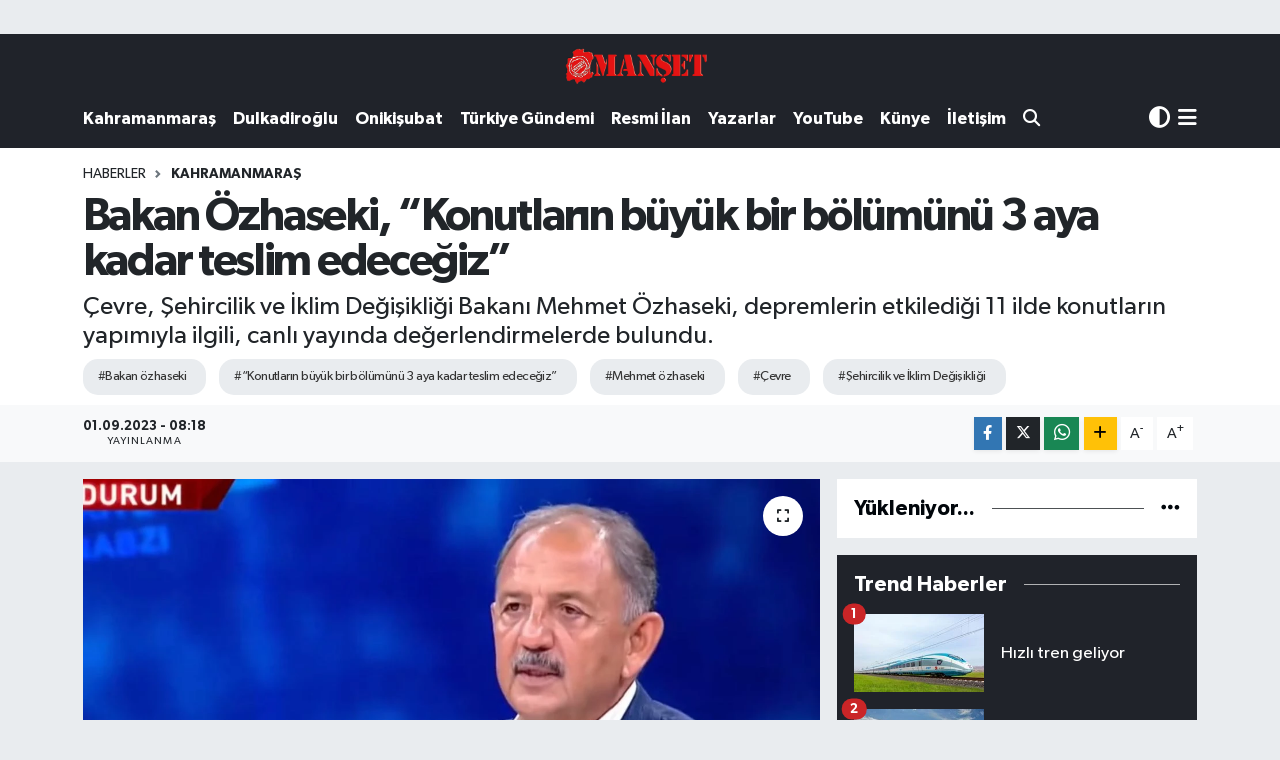

--- FILE ---
content_type: text/html; charset=UTF-8
request_url: https://www.marasmanset.com/bakan-ozhaseki-konutlarin-buyuk-bir-bolumunu-3-aya-kadar-teslim-edecegiz
body_size: 23224
content:
<!DOCTYPE html>
<html lang="tr" data-theme="flow">
<head>
<link rel="dns-prefetch" href="//www.marasmanset.com">
<link rel="dns-prefetch" href="//marasmansetcom.teimg.com">
<link rel="dns-prefetch" href="//static.tebilisim.com">
<link rel="dns-prefetch" href="//cdn.p.analitik.bik.gov.tr">
<link rel="dns-prefetch" href="//www.googletagmanager.com">
<link rel="dns-prefetch" href="//www.youtube.com">
<link rel="dns-prefetch" href="//www.facebook.com">
<link rel="dns-prefetch" href="//www.twitter.com">
<link rel="dns-prefetch" href="//www.instagram.com">
<link rel="dns-prefetch" href="//www.w3.org">
<link rel="dns-prefetch" href="//x.com">
<link rel="dns-prefetch" href="//api.whatsapp.com">
<link rel="dns-prefetch" href="//www.linkedin.com">
<link rel="dns-prefetch" href="//pinterest.com">
<link rel="dns-prefetch" href="//t.me">
<link rel="dns-prefetch" href="//apps.apple.com">
<link rel="dns-prefetch" href="//play.google.com">
<link rel="dns-prefetch" href="//tebilisim.com">
<link rel="dns-prefetch" href="//facebook.com">
<link rel="dns-prefetch" href="//twitter.com">
<link rel="dns-prefetch" href="//www.google.com">

    <meta charset="utf-8">
<title>Bakan Özhaseki, “Konutların büyük bir bölümünü 3 aya kadar teslim edeceğiz” - Kahramanmaraş Manşet Gazetesi -Kahramanmaraş son dakika</title>
<meta name="description" content="Çevre, Şehircilik ve İklim Değişikliği Bakanı Mehmet Özhaseki, depremlerin etkilediği 11 ilde konutların yapımıyla ilgili, canlı yayında değerlendirmelerde bulundu.">
<meta name="keywords" content="bakan özhaseki, “Konutların büyük bir bölümünü 3 aya kadar teslim edeceğiz”, mehmet özhaseki, Çevre, Şehircilik ve İklim Değişikliği">
<link rel="canonical" href="https://www.marasmanset.com/bakan-ozhaseki-konutlarin-buyuk-bir-bolumunu-3-aya-kadar-teslim-edecegiz">
<meta name="viewport" content="width=device-width,initial-scale=1">
<meta name="X-UA-Compatible" content="IE=edge">
<meta name="robots" content="max-image-preview:large">
<meta name="theme-color" content="#20232a">
<meta name="apple-itunes-app" content="app/kahramanmaraş-manşet-gazetesi/id1203171795?l=tr">
<meta name="google-play-app" content="apps/details?id=com.tebilisim.android.marasmanset&amp;amp;gl=TR">
<meta name="title" content="Bakan Özhaseki, “Konutların büyük bir bölümünü 3 aya kadar teslim edeceğiz”">
<meta name="articleSection" content="news">
<meta name="datePublished" content="2023-09-01T08:18:00+03:00">
<meta name="dateModified" content="2023-09-01T08:23:01+03:00">
<meta name="articleAuthor" content="Didem Kayabaşı">
<meta name="author" content="Didem Kayabaşı">
<meta property="og:site_name" content="Kahramanmaraş Manşet Gazetesi - Son Dakika Haberleri - Kahramanmaraş Haberleri - Asayiş Haberleri - Kahramanmaraş">
<meta property="og:title" content="Bakan Özhaseki, “Konutların büyük bir bölümünü 3 aya kadar teslim edeceğiz”">
<meta property="og:description" content="Çevre, Şehircilik ve İklim Değişikliği Bakanı Mehmet Özhaseki, depremlerin etkilediği 11 ilde konutların yapımıyla ilgili, canlı yayında değerlendirmelerde bulundu.">
<meta property="og:url" content="https://www.marasmanset.com/bakan-ozhaseki-konutlarin-buyuk-bir-bolumunu-3-aya-kadar-teslim-edecegiz">
<meta property="og:image" content="https://marasmansetcom.teimg.com/marasmanset-com/uploads/2023/09/ekran-goruntusu-2023-08-31-115638.jpg">
<meta property="og:type" content="article">
<meta property="og:article:published_time" content="2023-09-01T08:18:00+03:00">
<meta property="og:article:modified_time" content="2023-09-01T08:23:01+03:00">
<meta name="twitter:card" content="summary_large_image">
<meta name="twitter:site" content="@MarasManset">
<meta name="twitter:title" content="Bakan Özhaseki, “Konutların büyük bir bölümünü 3 aya kadar teslim edeceğiz”">
<meta name="twitter:description" content="Çevre, Şehircilik ve İklim Değişikliği Bakanı Mehmet Özhaseki, depremlerin etkilediği 11 ilde konutların yapımıyla ilgili, canlı yayında değerlendirmelerde bulundu.">
<meta name="twitter:image" content="https://marasmansetcom.teimg.com/marasmanset-com/uploads/2023/09/ekran-goruntusu-2023-08-31-115638.jpg">
<meta name="twitter:url" content="https://www.marasmanset.com/bakan-ozhaseki-konutlarin-buyuk-bir-bolumunu-3-aya-kadar-teslim-edecegiz">
<link rel="shortcut icon" type="image/x-icon" href="https://marasmansetcom.teimg.com/marasmanset-com/uploads/2025/02/marasmanset-faivcon.webp">
<link rel="manifest" href="https://www.marasmanset.com/manifest.json?v=6.6.4" />
<link rel="preload" href="https://static.tebilisim.com/flow/assets/css/font-awesome/fa-solid-900.woff2" as="font" type="font/woff2" crossorigin />
<link rel="preload" href="https://static.tebilisim.com/flow/assets/css/font-awesome/fa-brands-400.woff2" as="font" type="font/woff2" crossorigin />
<link rel="preload" href="https://static.tebilisim.com/flow/assets/css/weather-icons/font/weathericons-regular-webfont.woff2" as="font" type="font/woff2" crossorigin />
<link rel="preload" href="https://static.tebilisim.com/flow/vendor/te/fonts/gibson/Gibson-Bold.woff2" as="font" type="font/woff2" crossorigin />
<link rel="preload" href="https://static.tebilisim.com/flow/vendor/te/fonts/gibson/Gibson-BoldItalic.woff2" as="font" type="font/woff2" crossorigin />
<link rel="preload" href="https://static.tebilisim.com/flow/vendor/te/fonts/gibson/Gibson-Italic.woff2" as="font" type="font/woff2" crossorigin />
<link rel="preload" href="https://static.tebilisim.com/flow/vendor/te/fonts/gibson/Gibson-Light.woff2" as="font" type="font/woff2" crossorigin />
<link rel="preload" href="https://static.tebilisim.com/flow/vendor/te/fonts/gibson/Gibson-LightItalic.woff2" as="font" type="font/woff2" crossorigin />
<link rel="preload" href="https://static.tebilisim.com/flow/vendor/te/fonts/gibson/Gibson-SemiBold.woff2" as="font" type="font/woff2" crossorigin />
<link rel="preload" href="https://static.tebilisim.com/flow/vendor/te/fonts/gibson/Gibson-SemiBoldItalic.woff2" as="font" type="font/woff2" crossorigin />
<link rel="preload" href="https://static.tebilisim.com/flow/vendor/te/fonts/gibson/Gibson.woff2" as="font" type="font/woff2" crossorigin />


<link rel="preload" as="style" href="https://static.tebilisim.com/flow/vendor/te/fonts/gibson.css?v=6.6.4">
<link rel="stylesheet" href="https://static.tebilisim.com/flow/vendor/te/fonts/gibson.css?v=6.6.4">

<style>:root {
        --te-link-color: #333;
        --te-link-hover-color: #000;
        --te-font: "Gibson";
        --te-secondary-font: "Gibson";
        --te-h1-font-size: 45px;
        --te-color: #20232a;
        --te-hover-color: #01060b;
        --mm-ocd-width: 85%!important; /*  Mobil Menü Genişliği */
        --swiper-theme-color: var(--te-color)!important;
        --header-13-color: #ffc107;
    }</style><link rel="preload" as="style" href="https://static.tebilisim.com/flow/assets/vendor/bootstrap/css/bootstrap.min.css?v=6.6.4">
<link rel="stylesheet" href="https://static.tebilisim.com/flow/assets/vendor/bootstrap/css/bootstrap.min.css?v=6.6.4">
<link rel="preload" as="style" href="https://static.tebilisim.com/flow/assets/css/app6.6.4.min.css">
<link rel="stylesheet" href="https://static.tebilisim.com/flow/assets/css/app6.6.4.min.css">



<script type="application/ld+json">{"@context":"https:\/\/schema.org","@type":"WebSite","url":"https:\/\/www.marasmanset.com","potentialAction":{"@type":"SearchAction","target":"https:\/\/www.marasmanset.com\/arama?q={query}","query-input":"required name=query"}}</script>

<script type="application/ld+json">{"@context":"https:\/\/schema.org","@type":"NewsMediaOrganization","url":"https:\/\/www.marasmanset.com","name":"Kahramanmara\u015f Man\u015fet Gazetesi","logo":"https:\/\/marasmansetcom.teimg.com\/marasmanset-com\/uploads\/2022\/09\/manset-logo.png","sameAs":["https:\/\/www.facebook.com\/MansetGazetesi","https:\/\/www.twitter.com\/MarasManset","https:\/\/www.youtube.com\/@kahramanmarasmansetgazetes341","https:\/\/www.instagram.com\/marasmansetgazetesi"]}</script>

<script type="application/ld+json">{"@context":"https:\/\/schema.org","@graph":[{"@type":"SiteNavigationElement","name":"Ana Sayfa","url":"https:\/\/www.marasmanset.com","@id":"https:\/\/www.marasmanset.com"},{"@type":"SiteNavigationElement","name":"G\u00dcNCEL","url":"https:\/\/www.marasmanset.com\/guncel","@id":"https:\/\/www.marasmanset.com\/guncel"},{"@type":"SiteNavigationElement","name":"T\u00fcrkiye G\u00fcndemi","url":"https:\/\/www.marasmanset.com\/turkiye-gundemi","@id":"https:\/\/www.marasmanset.com\/turkiye-gundemi"},{"@type":"SiteNavigationElement","name":"Yerel","url":"https:\/\/www.marasmanset.com\/yerel","@id":"https:\/\/www.marasmanset.com\/yerel"},{"@type":"SiteNavigationElement","name":"KAHRAMANMARA\u015e","url":"https:\/\/www.marasmanset.com\/kahramanmaras","@id":"https:\/\/www.marasmanset.com\/kahramanmaras"},{"@type":"SiteNavigationElement","name":"T\u00dcRKO\u011eLU","url":"https:\/\/www.marasmanset.com\/turkoglu","@id":"https:\/\/www.marasmanset.com\/turkoglu"},{"@type":"SiteNavigationElement","name":"Elbistan","url":"https:\/\/www.marasmanset.com\/elbistan","@id":"https:\/\/www.marasmanset.com\/elbistan"},{"@type":"SiteNavigationElement","name":"G\u00f6ksun","url":"https:\/\/www.marasmanset.com\/goksun","@id":"https:\/\/www.marasmanset.com\/goksun"},{"@type":"SiteNavigationElement","name":"Af\u015fin","url":"https:\/\/www.marasmanset.com\/afsin","@id":"https:\/\/www.marasmanset.com\/afsin"},{"@type":"SiteNavigationElement","name":"Pazarc\u0131k","url":"https:\/\/www.marasmanset.com\/pazarcik","@id":"https:\/\/www.marasmanset.com\/pazarcik"},{"@type":"SiteNavigationElement","name":"And\u0131r\u0131n","url":"https:\/\/www.marasmanset.com\/andirin","@id":"https:\/\/www.marasmanset.com\/andirin"},{"@type":"SiteNavigationElement","name":"Oniki\u015fubat Belediyesi ","url":"https:\/\/www.marasmanset.com\/onikisubat-belediyesi","@id":"https:\/\/www.marasmanset.com\/onikisubat-belediyesi"},{"@type":"SiteNavigationElement","name":"Kahramanmara\u015f gezilecek yerler","url":"https:\/\/www.marasmanset.com\/kahramanmaras-gezilecek-yerler","@id":"https:\/\/www.marasmanset.com\/kahramanmaras-gezilecek-yerler"},{"@type":"SiteNavigationElement","name":"Expo2023","url":"https:\/\/www.marasmanset.com\/expo2023","@id":"https:\/\/www.marasmanset.com\/expo2023"},{"@type":"SiteNavigationElement","name":"G\u00fcndem","url":"https:\/\/www.marasmanset.com\/gundem","@id":"https:\/\/www.marasmanset.com\/gundem"},{"@type":"SiteNavigationElement","name":"DULKAD\u0130RO\u011eLU","url":"https:\/\/www.marasmanset.com\/dulkadiroglu","@id":"https:\/\/www.marasmanset.com\/dulkadiroglu"},{"@type":"SiteNavigationElement","name":"ON\u0130K\u0130\u015eUBAT","url":"https:\/\/www.marasmanset.com\/onikisubat","@id":"https:\/\/www.marasmanset.com\/onikisubat"},{"@type":"SiteNavigationElement","name":"B\u00dcY\u00dcK\u015eEH\u0130R","url":"https:\/\/www.marasmanset.com\/buyuksehir","@id":"https:\/\/www.marasmanset.com\/buyuksehir"},{"@type":"SiteNavigationElement","name":"\u00d6ZEL HABER","url":"https:\/\/www.marasmanset.com\/ozel-haber","@id":"https:\/\/www.marasmanset.com\/ozel-haber"},{"@type":"SiteNavigationElement","name":"RESM\u0130 \u0130LAN","url":"https:\/\/www.marasmanset.com\/resmi-ilan","@id":"https:\/\/www.marasmanset.com\/resmi-ilan"},{"@type":"SiteNavigationElement","name":"Yazarlar","url":"https:\/\/www.marasmanset.com\/yazarlar","@id":"https:\/\/www.marasmanset.com\/yazarlar"},{"@type":"SiteNavigationElement","name":"\u015eirket Haberleri","url":"https:\/\/www.marasmanset.com\/sirket-haberleri","@id":"https:\/\/www.marasmanset.com\/sirket-haberleri"},{"@type":"SiteNavigationElement","name":"SE\u00c7\u0130M SONU\u00c7LARI","url":"https:\/\/www.marasmanset.com\/secim-sonuclari","@id":"https:\/\/www.marasmanset.com\/secim-sonuclari"},{"@type":"SiteNavigationElement","name":"K\u00fcnye","url":"https:\/\/www.marasmanset.com\/kunye","@id":"https:\/\/www.marasmanset.com\/kunye"},{"@type":"SiteNavigationElement","name":"Gizlilik S\u00f6zle\u015fmesi","url":"https:\/\/www.marasmanset.com\/gizlilik-sozlesmesi","@id":"https:\/\/www.marasmanset.com\/gizlilik-sozlesmesi"},{"@type":"SiteNavigationElement","name":"\u0130leti\u015fim","url":"https:\/\/www.marasmanset.com\/iletisim","@id":"https:\/\/www.marasmanset.com\/iletisim"},{"@type":"SiteNavigationElement","name":"Yazarlar","url":"https:\/\/www.marasmanset.com\/yazarlar","@id":"https:\/\/www.marasmanset.com\/yazarlar"},{"@type":"SiteNavigationElement","name":"Foto Galeri","url":"https:\/\/www.marasmanset.com\/foto-galeri","@id":"https:\/\/www.marasmanset.com\/foto-galeri"},{"@type":"SiteNavigationElement","name":"Video Galeri","url":"https:\/\/www.marasmanset.com\/video","@id":"https:\/\/www.marasmanset.com\/video"},{"@type":"SiteNavigationElement","name":"Biyografiler","url":"https:\/\/www.marasmanset.com\/biyografi","@id":"https:\/\/www.marasmanset.com\/biyografi"},{"@type":"SiteNavigationElement","name":"Seri \u0130lanlar","url":"https:\/\/www.marasmanset.com\/ilan","@id":"https:\/\/www.marasmanset.com\/ilan"},{"@type":"SiteNavigationElement","name":"Vefatlar","url":"https:\/\/www.marasmanset.com\/vefat","@id":"https:\/\/www.marasmanset.com\/vefat"},{"@type":"SiteNavigationElement","name":"R\u00f6portajlar","url":"https:\/\/www.marasmanset.com\/roportaj","@id":"https:\/\/www.marasmanset.com\/roportaj"},{"@type":"SiteNavigationElement","name":"Anketler","url":"https:\/\/www.marasmanset.com\/anketler","@id":"https:\/\/www.marasmanset.com\/anketler"},{"@type":"SiteNavigationElement","name":"Dulkadiro\u011flu Bug\u00fcn, Yar\u0131n ve 1 Haftal\u0131k Hava Durumu Tahmini","url":"https:\/\/www.marasmanset.com\/dulkadiroglu-hava-durumu","@id":"https:\/\/www.marasmanset.com\/dulkadiroglu-hava-durumu"},{"@type":"SiteNavigationElement","name":"Dulkadiro\u011flu Namaz Vakitleri","url":"https:\/\/www.marasmanset.com\/dulkadiroglu-namaz-vakitleri","@id":"https:\/\/www.marasmanset.com\/dulkadiroglu-namaz-vakitleri"},{"@type":"SiteNavigationElement","name":"Puan Durumu ve Fikst\u00fcr","url":"https:\/\/www.marasmanset.com\/futbol\/st-super-lig-puan-durumu-ve-fikstur","@id":"https:\/\/www.marasmanset.com\/futbol\/st-super-lig-puan-durumu-ve-fikstur"}]}</script>

<script type="application/ld+json">{"@context":"https:\/\/schema.org","@type":"BreadcrumbList","itemListElement":[{"@type":"ListItem","position":1,"item":{"@type":"Thing","@id":"https:\/\/www.marasmanset.com","name":"Haberler"}}]}</script>
<script type="application/ld+json">{"@context":"https:\/\/schema.org","@type":"NewsArticle","headline":"Bakan \u00d6zhaseki, \u201cKonutlar\u0131n b\u00fcy\u00fck bir b\u00f6l\u00fcm\u00fcn\u00fc 3 aya kadar teslim edece\u011fiz\u201d","articleSection":"KAHRAMANMARA\u015e","dateCreated":"2023-09-01T08:18:00+03:00","datePublished":"2023-09-01T08:18:00+03:00","dateModified":"2023-09-01T08:23:01+03:00","wordCount":645,"genre":"news","mainEntityOfPage":{"@type":"WebPage","@id":"https:\/\/www.marasmanset.com\/bakan-ozhaseki-konutlarin-buyuk-bir-bolumunu-3-aya-kadar-teslim-edecegiz"},"articleBody":"<p>Asr\u0131n felaketi olarak tabir edilen 6 \u015eubat depremleri 11 ili do\u011frudan etkileyerek b\u00fcy\u00fck y\u0131k\u0131m ve hasara neden oldu. \u0130lgili kurum ve kurulu\u015flar taraf\u0131ndan deprem b\u00f6lgesi illerin normalle\u015fmesine y\u00f6nelik b\u00fcy\u00fck \u00e7aba sarf edilirken, konu kapsam\u0131nda bar\u0131nma ihtiyac\u0131n\u0131 kar\u015f\u0131layabilmek ad\u0131na, ilk \u00f6nce \u00e7ad\u0131r kentler ve konteyner kentler olu\u015fturuldu. 11 ilde \u00e7ad\u0131rlar\u0131n tamam\u0131 toplan\u0131rken, vatanda\u015flar konteyner kentlere yerle\u015ftirildi. \u00c7evre \u015eehircilik ve \u0130klim De\u011fi\u015fikli\u011fi Bakanl\u0131\u011f\u0131 \u00f6nc\u00fcl\u00fc\u011f\u00fcnde kal\u0131c\u0131 konut, k\u00f6y evleri ve i\u015f yerlerinin yap\u0131m\u0131 deprem b\u00f6lgesi illerde devam ederken, Bakan Mehmet \u00d6zhaseki Habert\u00fcrk televizyonunda Kemal \u00d6zt\u00fcrk\u2019\u00fcn moderat\u00f6rl\u00fc\u011f\u00fcn\u00fc yapt\u0131\u011f\u0131 T\u00fcrkiye\u2019nin Nabz\u0131 program\u0131nda, \u201cKas\u0131m, Aral\u0131k gibi konutlar\u0131n bir b\u00f6l\u00fcm\u00fcn\u00fc teslim edece\u011fiz\u201d dedi.<\/p>\n<p><img alt=\"Ekran g\u00f6r\u00fcnt\u00fcs\u00fc 2023-08-31 115730\" class=\"img-fluid detail-photo\" src=\"https:\/\/marasmansetcom.teimg.com\/marasmanset-com\/uploads\/2023\/09\/ekran-goruntusu-2023-08-31-115730.jpg\" style=\"width: 775px; height: 346px;\"\/><\/p>\n<p><b>850 B\u0130N YAPI YIKILDI<\/b><\/p>\n<p>\u00c7evre, \u015eehircilik ve \u0130klim De\u011fi\u015fikli\u011fi Bakan\u0131 Mehmet \u00d6zhaseki, depremin vurdu\u011fu illerde y\u0131k\u0131larak kullan\u0131lamaz hale gelen konut, i\u015fyeri ve k\u00f6y evleri say\u0131s\u0131n\u0131n toplam 850 bin oldu\u011funu ifade ederek \u015fu s\u00f6zleri kaydetti, \u201cDeprem b\u00f6lgesinde y\u0131k\u0131lan konut say\u0131s\u0131 680 bin, d\u00fckkan, depo, i\u015f yeri, ah\u0131r k\u00f6y evi gibi yerlerin say\u0131s\u0131 ise 170 bindir. Toplam 850 bin ediyor. Bunu tarif ederken ba\u011f\u0131ms\u0131z birim olarak tarif ediyoruz. Tek tek daire veya d\u00fckk\u00e2n olarak hesap ediliyor. 850 bin say\u0131s\u0131 kolay bir say\u0131 de\u011fil.\u00a0 Bunlar\u0131n tamam\u0131 y\u0131k\u0131lacak ve tekrar in\u015fa edilecek.<\/p>\n<p><b>200 B\u0130N KONUTUN B\u00dcY\u00dcK B\u0130R B\u00d6L\u00dcM\u00dcN\u00dc KASIM, ARALIK AYLARINDA TESL\u0130M EDECE\u011e\u0130Z<\/b><\/p>\n<p>B\u00f6lgede \u015fu ana kadar 190 binden fazla konutun ihalesini yapt\u0131k. 200 bin say\u0131s\u0131na da in\u015fallah bu hafta sonu ula\u015f\u0131yoruz. \u0130halesi ger\u00e7ekle\u015fecek 200 bin konutun b\u00fcy\u00fck bir b\u00f6l\u00fcm\u00fcn\u00fc Kas\u0131m, Aral\u0131k aylar\u0131nda in\u015fallah teslim edece\u011fiz. K\u00f6y evlerinin bir k\u0131sm\u0131n\u0131 teslim ettik. 2-3 ay sonra ba\u015flamak \u00fczere 5 aya kadar bunlar\u0131n tamam\u0131n\u0131 depremzede vatanda\u015flar\u0131m\u0131za teslim edebiliriz.<\/p>\n<p><b>KONUTLAR \u0130\u00c7\u0130N 1 M\u0130LYON 300 B\u0130N L\u0130RA, \u0130\u015e YERLER\u0130 \u0130\u00c7\u0130N 750 B\u0130N L\u0130RA DESTEK<\/b><\/p>\n<p>Yerinde d\u00f6n\u00fc\u015f\u00fcm projesini de vatanda\u015flar ad\u0131na ba\u015flatm\u0131\u015f bulunuyoruz. Vatanda\u015flara, rezerv alanlarda yapt\u0131\u011f\u0131m\u0131z konutlara gitmelerini teklif etti\u011fimizde, baz\u0131lar\u0131 do\u011fup b\u00fcy\u00fcd\u00fc\u011f\u00fc yerleri b\u0131rakmak istemiyor, \u2018Bu mahalleden kopmak istemiyorum\u2019 diyorlar. Onlara da hak veriyoruz, \u00e7ok sayg\u0131de\u011fer bir duygu ama bir taraftan da mecburiyetimiz var. O \u00e7evrelerde 850 bin konutu yapacak rezerv alan\u0131m\u0131z yok. Biz oradaki sivil toplum \u00f6rg\u00fctleriyle, ticaret odas\u0131yla, m\u00fcteahhitler birli\u011fiyle, belediyelerle bu konuyu isti\u015fare ediyoruz. 200\u2019e yak\u0131n belediye ba\u015fkan\u0131n\u0131, parti ayr\u0131m\u0131 yapmaks\u0131z\u0131n bakanl\u0131\u011fa davet ettim. Kendilerine bu yerinde d\u00f6n\u00fc\u015f\u00fcm\u00fc anlatt\u0131m, destek verirsek vatanda\u015f yapar m\u0131 diye, \u2018Evet\u2019 dediler. Ard\u0131ndan b\u00f6lgede bir kampanya ba\u015flatt\u0131k. Konutlar i\u00e7in 1 milyon 300 bin liraya kadar, i\u015f yerleri i\u00e7inde 750 bin liraya kadar vatanda\u015fa konutunu yapt\u0131\u011f\u0131nda yard\u0131m edece\u011fiz. Sonra yar\u0131s\u0131n\u0131 silece\u011fiz, yar\u0131s\u0131n\u0131 da 2 sene \u00f6demesiz, 10 sene vadeli ve faizsiz \u015fekilde \u00f6demelerini sa\u011flayaca\u011f\u0131z.<\/p>\n<p><b>K\u00d6Y EVLER\u0130N\u0130 YER\u0130NE YAPIN, M\u00dcLK\u0130YET SORUNUNU B\u0130Z \u00c7\u00d6ZER\u0130Z<\/b><\/p>\n<p>Konuya ili\u015fkin daha detayl\u0131 bilgi alabilmeleri i\u00e7in d\u00f6n\u00fc\u015f\u00fcm ofisleri a\u00e7t\u0131k. 1 ayd\u0131r m\u00fcracaatlar devam ediyor ve m\u00fcracaat say\u0131s\u0131 197 binlerde. Yani 200 bin konutu biz yaparken, 200 bin konutu da vatanda\u015f ben d\u00f6n\u00fc\u015ft\u00fcr\u00fcr\u00fcm diyor. \u00d6zellikle k\u00f6y evleri i\u00e7in diyoruz ki, k\u00f6y evlerini yerinize bir an \u00f6nce yap\u0131n. M\u00fclkiyet sorunu olabilir. Onu sonra \u00e7\u00f6zeriz biz. Orada kim oturuyorsa ona para vermeye devam edece\u011fiz ve evini yerine yaps\u0131n istiyoruz.\u201d<\/p>\n<p>Haber: Ey\u00fcp Ka\u011fan Atl\u0131<\/p>","description":"\u00c7evre, \u015eehircilik ve \u0130klim De\u011fi\u015fikli\u011fi Bakan\u0131 Mehmet \u00d6zhaseki, depremlerin etkiledi\u011fi 11 ilde konutlar\u0131n yap\u0131m\u0131yla ilgili, canl\u0131 yay\u0131nda de\u011ferlendirmelerde bulundu.","inLanguage":"tr-TR","keywords":["bakan \u00f6zhaseki","\u201cKonutlar\u0131n b\u00fcy\u00fck bir b\u00f6l\u00fcm\u00fcn\u00fc 3 aya kadar teslim edece\u011fiz\u201d","mehmet \u00f6zhaseki","\u00c7evre","\u015eehircilik ve \u0130klim De\u011fi\u015fikli\u011fi"],"image":{"@type":"ImageObject","url":"https:\/\/marasmansetcom.teimg.com\/crop\/1280x720\/marasmanset-com\/uploads\/2023\/09\/ekran-goruntusu-2023-08-31-115638.jpg","width":"1280","height":"720","caption":"Bakan \u00d6zhaseki, \u201cKonutlar\u0131n b\u00fcy\u00fck bir b\u00f6l\u00fcm\u00fcn\u00fc 3 aya kadar teslim edece\u011fiz\u201d"},"publishingPrinciples":"https:\/\/www.marasmanset.com\/gizlilik-sozlesmesi","isFamilyFriendly":"http:\/\/schema.org\/True","isAccessibleForFree":"http:\/\/schema.org\/True","publisher":{"@type":"Organization","name":"Kahramanmara\u015f Man\u015fet Gazetesi","image":"https:\/\/marasmansetcom.teimg.com\/marasmanset-com\/uploads\/2022\/09\/manset-logo.png","logo":{"@type":"ImageObject","url":"https:\/\/marasmansetcom.teimg.com\/marasmanset-com\/uploads\/2022\/09\/manset-logo.png","width":"640","height":"375"}},"author":{"@type":"Person","name":"Didem Kayaba\u015f\u0131","honorificPrefix":"","jobTitle":"","url":null}}</script>
<script data-cfasync="false" src="https://static.tebilisim.com/flow/assets/js/dark-mode.js?v=6.6.4"></script>




<script type="af4a390ebe0c6d8977efe5a6-text/javascript">!function(){var t=document.createElement("script");t.setAttribute("src",'https://cdn.p.analitik.bik.gov.tr/tracker'+(typeof Intl!=="undefined"?(typeof (Intl||"").PluralRules!=="undefined"?'1':typeof Promise!=="undefined"?'2':typeof MutationObserver!=='undefined'?'3':'4'):'4')+'.js'),t.setAttribute("data-website-id","071c9670-077f-4f7c-ad27-7cefbf8fc7ad"),t.setAttribute("data-host-url",'//071c9670-077f-4f7c-ad27-7cefbf8fc7ad.collector.p.analitik.bik.gov.tr'),document.head.appendChild(t)}();</script>




<script async data-cfasync="false"
	src="https://www.googletagmanager.com/gtag/js?id=G-0CVD046XE9"></script>
<script data-cfasync="false">
	window.dataLayer = window.dataLayer || [];
	  function gtag(){dataLayer.push(arguments);}
	  gtag('js', new Date());
	  gtag('config', 'G-0CVD046XE9');
</script>




</head>




<body class="d-flex flex-column min-vh-100">

    <div id="ad_152" data-channel="152" data-advert="temedya" data-rotation="120" class="d-none d-sm-flex flex-column align-items-center justify-content-start text-center mx-auto overflow-hidden my-3" data-affix="0" style="width: 970px;" data-width="970"></div><div id="ad_152_mobile" data-channel="152" data-advert="temedya" data-rotation="120" class="d-flex d-sm-none flex-column align-items-center justify-content-start text-center mx-auto overflow-hidden my-3" data-affix="0" style="width: 400px;" data-width="400"></div>
    

    <header class="header-9">
    <nav class="top-header navbar navbar-expand-lg navbar-dark bg-te-color text-bg-dark">
        <div class="container justify-content-between justify-content-lg-center">

            <a href="#menu" title="Ana Menü" class="d-lg-none"><i class="fa fa-bars fa-lg text-white"></i></a>

                        <a class="navbar-brand me-0" href="/" title="Kahramanmaraş Manşet Gazetesi - Son Dakika Haberleri - Kahramanmaraş Haberleri - Asayiş Haberleri - Kahramanmaraş">
                <img src="https://marasmansetcom.teimg.com/marasmanset-com/uploads/2022/09/manset-logo.png" alt="Kahramanmaraş Manşet Gazetesi - Son Dakika Haberleri - Kahramanmaraş Haberleri - Asayiş Haberleri - Kahramanmaraş" width="150" height="40" class="light-mode img-fluid flow-logo">
<img src="https://marasmansetcom.teimg.com/marasmanset-com/uploads/2022/09/manset-logo.png" alt="Kahramanmaraş Manşet Gazetesi - Son Dakika Haberleri - Kahramanmaraş Haberleri - Asayiş Haberleri - Kahramanmaraş" width="150" height="40" class="dark-mode img-fluid flow-logo d-none">

            </a>
                        <ul class="nav">
                <li class="nav-item dropdown d-lg-none">
    <a href="#" class="nav-link p-0 me-2 " data-bs-toggle="dropdown" data-bs-display="static">
        <i class="fas fa-adjust fa-lg theme-icon-active"></i>
    </a>
    <ul class="dropdown-menu min-w-auto dropdown-menu-end shadow-none border-0 rounded-0">
        <li>
            <button type="button" class="dropdown-item d-flex align-items-center active" data-bs-theme-value="light">
                <i class="fa fa-sun me-1 mode-switch"></i>
                Açık
            </button>
        </li>
        <li>
            <button type="button" class="dropdown-item d-flex align-items-center" data-bs-theme-value="dark">
                <i class="fa fa-moon me-1 mode-switch"></i>
                Koyu
            </button>
        </li>
        <li>
            <button type="button" class="dropdown-item d-flex align-items-center" data-bs-theme-value="auto">
                <i class="fas fa-adjust me-1 mode-switch"></i>
                Sistem
            </button>
        </li>
    </ul>
</li>

                <li class="nav-item d-lg-none">
                    <a href="/arama" class="nav-link p-0" title="Ara">
                        <i class="fa fa-search fa-lg"></i>
                    </a>
                </li>
            </ul>
        </div>
    </nav>
    <div class="main-menu navbar navbar-expand-lg navbar-dark d-none d-lg-block bg-te-color text-bg-dark pt-0">
        <div class="container">
            <ul  class="nav nav-cats fw-semibold">
        <li class="nav-item   ">
        <a href="/kahramanmaras" class="nav-link text-white" target="_self" title="Kahramanmaraş">Kahramanmaraş</a>
        
    </li>
        <li class="nav-item   ">
        <a href="/dulkadiroglu" class="nav-link text-white" target="_self" title="Dulkadiroğlu">Dulkadiroğlu</a>
        
    </li>
        <li class="nav-item   ">
        <a href="/onikisubat" class="nav-link text-white" target="_self" title="Onikişubat">Onikişubat</a>
        
    </li>
        <li class="nav-item   ">
        <a href="/turkiye-gundemi" class="nav-link text-white" target="_self" title="Türkiye Gündemi">Türkiye Gündemi</a>
        
    </li>
        <li class="nav-item   ">
        <a href="/resmi-ilan" class="nav-link text-white" target="_self" title="Resmi İlan">Resmi İlan</a>
        
    </li>
        <li class="nav-item   ">
        <a href="/yazarlar" class="nav-link text-white" target="_self" title="Yazarlar">Yazarlar</a>
        
    </li>
        <li class="nav-item   ">
        <a href="https://www.youtube.com/channel/UCx2ilD-DM8pWFoCLupnCAHA" class="nav-link text-white" target="_blank" title="YouTube">YouTube</a>
        
    </li>
        <li class="nav-item   ">
        <a href="/kunye" class="nav-link text-white" target="_self" title="Künye">Künye</a>
        
    </li>
        <li class="nav-item   ">
        <a href="/iletisim" class="nav-link text-white" target="_self" title="İletişim">İletişim</a>
        
    </li>
        <li class="nav-item   ">
        <a href="https://www.marasmanset.com/arama" class="nav-link text-white" target="_self" title=""><i class="fa fa-search text-white mr-1"></i></a>
        
    </li>
    </ul>

            <ul class="navigation-menu nav d-flex align-items-center">
                <li class="nav-item dropdown ">
    <a href="#" class="text-white me-2 " data-bs-toggle="dropdown" data-bs-display="static">
        <i class="fas fa-adjust fa-lg theme-icon-active"></i>
    </a>
    <ul class="dropdown-menu min-w-auto dropdown-menu-end shadow-none border-0 rounded-0">
        <li>
            <button type="button" class="dropdown-item d-flex align-items-center active" data-bs-theme-value="light">
                <i class="fa fa-sun me-1 mode-switch"></i>
                Açık
            </button>
        </li>
        <li>
            <button type="button" class="dropdown-item d-flex align-items-center" data-bs-theme-value="dark">
                <i class="fa fa-moon me-1 mode-switch"></i>
                Koyu
            </button>
        </li>
        <li>
            <button type="button" class="dropdown-item d-flex align-items-center" data-bs-theme-value="auto">
                <i class="fas fa-adjust me-1 mode-switch"></i>
                Sistem
            </button>
        </li>
    </ul>
</li>

                <li class="nav-item dropdown position-static">
                    <a class="nav-link pe-0" data-bs-toggle="dropdown" href="#" aria-haspopup="true"
                        aria-expanded="false" title="Ana Menü">
                        <i class="fa-solid fa-bars fa-lg"></i>
                    </a>
                    <div class="mega-menu dropdown-menu dropdown-menu-end text-capitalize shadow-lg border-0 rounded-0">

    <div class="row g-3 small p-3">

                <div class="col">
            <div class="extra-sections bg-light p-3 border">
                <a href="https://www.marasmanset.com/kahramanmaras-nobetci-eczaneler" title="Kahramanmaraş Nöbetçi Eczaneler" class="d-block border-bottom pb-2 mb-2" target="_self"><i class="fa-solid fa-capsules me-2"></i>Kahramanmaraş Nöbetçi Eczaneler</a>
<a href="https://www.marasmanset.com/kahramanmaras-hava-durumu" title="Kahramanmaraş Hava Durumu" class="d-block border-bottom pb-2 mb-2" target="_self"><i class="fa-solid fa-cloud-sun me-2"></i>Kahramanmaraş Hava Durumu</a>
<a href="https://www.marasmanset.com/kahramanmaras-namaz-vakitleri" title="Kahramanmaraş Namaz Vakitleri" class="d-block border-bottom pb-2 mb-2" target="_self"><i class="fa-solid fa-mosque me-2"></i>Kahramanmaraş Namaz Vakitleri</a>
<a href="https://www.marasmanset.com/kahramanmaras-trafik-durumu" title="Kahramanmaraş Trafik Yoğunluk Haritası" class="d-block border-bottom pb-2 mb-2" target="_self"><i class="fa-solid fa-car me-2"></i>Kahramanmaraş Trafik Yoğunluk Haritası</a>
<a href="https://www.marasmanset.com/futbol/super-lig-puan-durumu-ve-fikstur" title="Süper Lig Puan Durumu ve Fikstür" class="d-block border-bottom pb-2 mb-2" target="_self"><i class="fa-solid fa-chart-bar me-2"></i>Süper Lig Puan Durumu ve Fikstür</a>
<a href="https://www.marasmanset.com/tum-mansetler" title="Tüm Manşetler" class="d-block border-bottom pb-2 mb-2" target="_self"><i class="fa-solid fa-newspaper me-2"></i>Tüm Manşetler</a>
<a href="https://www.marasmanset.com/sondakika-haberleri" title="Son Dakika Haberleri" class="d-block border-bottom pb-2 mb-2" target="_self"><i class="fa-solid fa-bell me-2"></i>Son Dakika Haberleri</a>

            </div>
        </div>
        
        

    </div>

    <div class="p-3 bg-light">
                <a class="me-3"
            href="https://www.facebook.com/MansetGazetesi" target="_blank" rel="nofollow noreferrer noopener"><i class="fab fa-facebook me-2 text-navy"></i> Facebook</a>
                        <a class="me-3"
            href="https://www.twitter.com/MarasManset" target="_blank" rel="nofollow noreferrer noopener"><i class="fab fa-x-twitter "></i> Twitter</a>
                        <a class="me-3"
            href="https://www.instagram.com/marasmansetgazetesi" target="_blank" rel="nofollow noreferrer noopener"><i class="fab fa-instagram me-2 text-magenta"></i> Instagram</a>
                                <a class="me-3"
            href="https://www.youtube.com/@kahramanmarasmansetgazetes341" target="_blank" rel="nofollow noreferrer noopener"><i class="fab fa-youtube me-2 text-danger"></i> Youtube</a>
                                                    </div>

    <div class="mega-menu-footer p-2 bg-te-color">
        <a class="dropdown-item text-white" href="/kunye" title="Künye / İletişim"><i class="fa fa-id-card me-2"></i> Künye / İletişim</a>
        <a class="dropdown-item text-white" href="/iletisim" title="Bize Ulaşın"><i class="fa fa-envelope me-2"></i> Bize Ulaşın</a>
        <a class="dropdown-item text-white" href="/rss-baglantilari" title="RSS Bağlantıları"><i class="fa fa-rss me-2"></i> RSS Bağlantıları</a>
        <a class="dropdown-item text-white" href="/member/login" title="Üyelik Girişi"><i class="fa fa-user me-2"></i> Üyelik Girişi</a>
    </div>


</div>

                </li>
            </ul>
        </div>
    </div>
    <ul  class="mobile-categories d-lg-none list-inline bg-white">
        <li class="list-inline-item">
        <a href="/kahramanmaras" class="text-dark" target="_self" title="Kahramanmaraş">
                Kahramanmaraş
        </a>
    </li>
        <li class="list-inline-item">
        <a href="/dulkadiroglu" class="text-dark" target="_self" title="Dulkadiroğlu">
                Dulkadiroğlu
        </a>
    </li>
        <li class="list-inline-item">
        <a href="/onikisubat" class="text-dark" target="_self" title="Onikişubat">
                Onikişubat
        </a>
    </li>
        <li class="list-inline-item">
        <a href="/turkiye-gundemi" class="text-dark" target="_self" title="Türkiye Gündemi">
                Türkiye Gündemi
        </a>
    </li>
        <li class="list-inline-item">
        <a href="/resmi-ilan" class="text-dark" target="_self" title="Resmi İlan">
                Resmi İlan
        </a>
    </li>
        <li class="list-inline-item">
        <a href="/yazarlar" class="text-dark" target="_self" title="Yazarlar">
                Yazarlar
        </a>
    </li>
        <li class="list-inline-item">
        <a href="https://www.youtube.com/channel/UCx2ilD-DM8pWFoCLupnCAHA" class="text-dark" target="_blank" title="YouTube">
                YouTube
        </a>
    </li>
        <li class="list-inline-item">
        <a href="/kunye" class="text-dark" target="_self" title="Künye">
                Künye
        </a>
    </li>
        <li class="list-inline-item">
        <a href="/iletisim" class="text-dark" target="_self" title="İletişim">
                İletişim
        </a>
    </li>
        <li class="list-inline-item">
        <a href="https://www.marasmanset.com/arama" class="text-dark" target="_self" title="">
        <i class="fa fa-search"></i>        
        </a>
    </li>
    </ul>

</header>






<main class="single overflow-hidden" style="min-height: 300px">

            
    
    <div class="infinite" data-show-advert="1">

    

    <div class="infinite-item d-block" data-id="66253" data-category-id="117" data-reference="TE\Archive\Models\Archive" data-json-url="/service/json/featured-infinite.json">

        

        <div class="post-header pt-3 bg-white">

    <div class="container">

        
        <nav class="meta-category d-flex justify-content-lg-start" style="--bs-breadcrumb-divider: url(&#34;data:image/svg+xml,%3Csvg xmlns='http://www.w3.org/2000/svg' width='8' height='8'%3E%3Cpath d='M2.5 0L1 1.5 3.5 4 1 6.5 2.5 8l4-4-4-4z' fill='%236c757d'/%3E%3C/svg%3E&#34;);" aria-label="breadcrumb">
        <ol class="breadcrumb mb-0">
            <li class="breadcrumb-item"><a href="https://www.marasmanset.com" class="breadcrumb_link" target="_self">Haberler</a></li>
            <li class="breadcrumb-item active fw-bold" aria-current="page"><a href="/kahramanmaras" target="_self" class="breadcrumb_link text-dark" title="KAHRAMANMARAŞ">KAHRAMANMARAŞ</a></li>
        </ol>
</nav>

        <h1 class="h2 fw-bold text-lg-start headline my-2" itemprop="headline">Bakan Özhaseki, “Konutların büyük bir bölümünü 3 aya kadar teslim edeceğiz”</h1>
        
        <h2 class="lead text-lg-start text-dark my-2 description" itemprop="description">Çevre, Şehircilik ve İklim Değişikliği Bakanı Mehmet Özhaseki, depremlerin etkilediği 11 ilde konutların yapımıyla ilgili, canlı yayında değerlendirmelerde bulundu.</h2>
        
        <div class="news-tags">
        <a href="https://www.marasmanset.com/haberleri/bakan-ozhaseki" title="bakan özhaseki" class="news-tags__link" rel="nofollow">#Bakan özhaseki</a>
        <a href="https://www.marasmanset.com/haberleri/konutlarin-buyuk-bir-bolumunu-3-aya-kadar-teslim-edecegiz-1" title="“Konutların büyük bir bölümünü 3 aya kadar teslim edeceğiz”" class="news-tags__link" rel="nofollow">#“Konutların büyük bir bölümünü 3 aya kadar teslim edeceğiz”</a>
        <a href="https://www.marasmanset.com/haberleri/mehmet-ozhaseki" title="mehmet özhaseki" class="news-tags__link" rel="nofollow">#Mehmet özhaseki</a>
        <a href="https://www.marasmanset.com/haberleri/cevre" title="Çevre" class="news-tags__link" rel="nofollow">#Çevre</a>
        <a href="https://www.marasmanset.com/haberleri/sehircilik-ve-iklim-degisikligi" title="Şehircilik ve İklim Değişikliği" class="news-tags__link" rel="nofollow">#Şehircilik ve İklim Değişikliği</a>
    </div>

    </div>

    <div class="bg-light py-1">
        <div class="container d-flex justify-content-between align-items-center">

            <div class="meta-author">
    
    <div class="box">
    <time class="fw-bold">01.09.2023 - 08:18</time>
    <span class="info">Yayınlanma</span>
</div>

    
    
    

</div>


            <div class="share-area justify-content-end align-items-center d-none d-lg-flex">

    <div class="mobile-share-button-container mb-2 d-block d-md-none">
    <button class="btn btn-primary btn-sm rounded-0 shadow-sm w-100" onclick="if (!window.__cfRLUnblockHandlers) return false; handleMobileShare(event, 'Bakan Özhaseki, “Konutların büyük bir bölümünü 3 aya kadar teslim edeceğiz”', 'https://www.marasmanset.com/bakan-ozhaseki-konutlarin-buyuk-bir-bolumunu-3-aya-kadar-teslim-edecegiz')" title="Paylaş" data-cf-modified-af4a390ebe0c6d8977efe5a6-="">
        <i class="fas fa-share-alt me-2"></i>Paylaş
    </button>
</div>

<div class="social-buttons-new d-none d-md-flex justify-content-between">
    <a href="https://www.facebook.com/sharer/sharer.php?u=https%3A%2F%2Fwww.marasmanset.com%2Fbakan-ozhaseki-konutlarin-buyuk-bir-bolumunu-3-aya-kadar-teslim-edecegiz" onclick="if (!window.__cfRLUnblockHandlers) return false; initiateDesktopShare(event, 'facebook')" class="btn btn-primary btn-sm rounded-0 shadow-sm me-1" title="Facebook'ta Paylaş" data-platform="facebook" data-share-url="https://www.marasmanset.com/bakan-ozhaseki-konutlarin-buyuk-bir-bolumunu-3-aya-kadar-teslim-edecegiz" data-share-title="Bakan Özhaseki, “Konutların büyük bir bölümünü 3 aya kadar teslim edeceğiz”" rel="noreferrer nofollow noopener external" data-cf-modified-af4a390ebe0c6d8977efe5a6-="">
        <i class="fab fa-facebook-f"></i>
    </a>

    <a href="https://x.com/intent/tweet?url=https%3A%2F%2Fwww.marasmanset.com%2Fbakan-ozhaseki-konutlarin-buyuk-bir-bolumunu-3-aya-kadar-teslim-edecegiz&text=Bakan+%C3%96zhaseki%2C+%E2%80%9CKonutlar%C4%B1n+b%C3%BCy%C3%BCk+bir+b%C3%B6l%C3%BCm%C3%BCn%C3%BC+3+aya+kadar+teslim+edece%C4%9Fiz%E2%80%9D" onclick="if (!window.__cfRLUnblockHandlers) return false; initiateDesktopShare(event, 'twitter')" class="btn btn-dark btn-sm rounded-0 shadow-sm me-1" title="X'de Paylaş" data-platform="twitter" data-share-url="https://www.marasmanset.com/bakan-ozhaseki-konutlarin-buyuk-bir-bolumunu-3-aya-kadar-teslim-edecegiz" data-share-title="Bakan Özhaseki, “Konutların büyük bir bölümünü 3 aya kadar teslim edeceğiz”" rel="noreferrer nofollow noopener external" data-cf-modified-af4a390ebe0c6d8977efe5a6-="">
        <i class="fab fa-x-twitter text-white"></i>
    </a>

    <a href="https://api.whatsapp.com/send?text=Bakan+%C3%96zhaseki%2C+%E2%80%9CKonutlar%C4%B1n+b%C3%BCy%C3%BCk+bir+b%C3%B6l%C3%BCm%C3%BCn%C3%BC+3+aya+kadar+teslim+edece%C4%9Fiz%E2%80%9D+-+https%3A%2F%2Fwww.marasmanset.com%2Fbakan-ozhaseki-konutlarin-buyuk-bir-bolumunu-3-aya-kadar-teslim-edecegiz" onclick="if (!window.__cfRLUnblockHandlers) return false; initiateDesktopShare(event, 'whatsapp')" class="btn btn-success btn-sm rounded-0 btn-whatsapp shadow-sm me-1" title="Whatsapp'ta Paylaş" data-platform="whatsapp" data-share-url="https://www.marasmanset.com/bakan-ozhaseki-konutlarin-buyuk-bir-bolumunu-3-aya-kadar-teslim-edecegiz" data-share-title="Bakan Özhaseki, “Konutların büyük bir bölümünü 3 aya kadar teslim edeceğiz”" rel="noreferrer nofollow noopener external" data-cf-modified-af4a390ebe0c6d8977efe5a6-="">
        <i class="fab fa-whatsapp fa-lg"></i>
    </a>

    <div class="dropdown">
        <button class="dropdownButton btn btn-sm rounded-0 btn-warning border-none shadow-sm me-1" type="button" data-bs-toggle="dropdown" name="socialDropdownButton" title="Daha Fazla">
            <i id="icon" class="fa fa-plus"></i>
        </button>

        <ul class="dropdown-menu dropdown-menu-end border-0 rounded-1 shadow">
            <li>
                <a href="https://www.linkedin.com/sharing/share-offsite/?url=https%3A%2F%2Fwww.marasmanset.com%2Fbakan-ozhaseki-konutlarin-buyuk-bir-bolumunu-3-aya-kadar-teslim-edecegiz" class="dropdown-item" onclick="if (!window.__cfRLUnblockHandlers) return false; initiateDesktopShare(event, 'linkedin')" data-platform="linkedin" data-share-url="https://www.marasmanset.com/bakan-ozhaseki-konutlarin-buyuk-bir-bolumunu-3-aya-kadar-teslim-edecegiz" data-share-title="Bakan Özhaseki, “Konutların büyük bir bölümünü 3 aya kadar teslim edeceğiz”" rel="noreferrer nofollow noopener external" title="Linkedin" data-cf-modified-af4a390ebe0c6d8977efe5a6-="">
                    <i class="fab fa-linkedin text-primary me-2"></i>Linkedin
                </a>
            </li>
            <li>
                <a href="https://pinterest.com/pin/create/button/?url=https%3A%2F%2Fwww.marasmanset.com%2Fbakan-ozhaseki-konutlarin-buyuk-bir-bolumunu-3-aya-kadar-teslim-edecegiz&description=Bakan+%C3%96zhaseki%2C+%E2%80%9CKonutlar%C4%B1n+b%C3%BCy%C3%BCk+bir+b%C3%B6l%C3%BCm%C3%BCn%C3%BC+3+aya+kadar+teslim+edece%C4%9Fiz%E2%80%9D&media=" class="dropdown-item" onclick="if (!window.__cfRLUnblockHandlers) return false; initiateDesktopShare(event, 'pinterest')" data-platform="pinterest" data-share-url="https://www.marasmanset.com/bakan-ozhaseki-konutlarin-buyuk-bir-bolumunu-3-aya-kadar-teslim-edecegiz" data-share-title="Bakan Özhaseki, “Konutların büyük bir bölümünü 3 aya kadar teslim edeceğiz”" rel="noreferrer nofollow noopener external" title="Pinterest" data-cf-modified-af4a390ebe0c6d8977efe5a6-="">
                    <i class="fab fa-pinterest text-danger me-2"></i>Pinterest
                </a>
            </li>
            <li>
                <a href="https://t.me/share/url?url=https%3A%2F%2Fwww.marasmanset.com%2Fbakan-ozhaseki-konutlarin-buyuk-bir-bolumunu-3-aya-kadar-teslim-edecegiz&text=Bakan+%C3%96zhaseki%2C+%E2%80%9CKonutlar%C4%B1n+b%C3%BCy%C3%BCk+bir+b%C3%B6l%C3%BCm%C3%BCn%C3%BC+3+aya+kadar+teslim+edece%C4%9Fiz%E2%80%9D" class="dropdown-item" onclick="if (!window.__cfRLUnblockHandlers) return false; initiateDesktopShare(event, 'telegram')" data-platform="telegram" data-share-url="https://www.marasmanset.com/bakan-ozhaseki-konutlarin-buyuk-bir-bolumunu-3-aya-kadar-teslim-edecegiz" data-share-title="Bakan Özhaseki, “Konutların büyük bir bölümünü 3 aya kadar teslim edeceğiz”" rel="noreferrer nofollow noopener external" title="Telegram" data-cf-modified-af4a390ebe0c6d8977efe5a6-="">
                    <i class="fab fa-telegram-plane text-primary me-2"></i>Telegram
                </a>
            </li>
            <li class="border-0">
                <a class="dropdown-item" href="javascript:void(0)" onclick="if (!window.__cfRLUnblockHandlers) return false; printContent(event)" title="Yazdır" data-cf-modified-af4a390ebe0c6d8977efe5a6-="">
                    <i class="fas fa-print text-dark me-2"></i>
                    Yazdır
                </a>
            </li>
            <li class="border-0">
                <a class="dropdown-item" href="javascript:void(0)" onclick="if (!window.__cfRLUnblockHandlers) return false; copyURL(event, 'https://www.marasmanset.com/bakan-ozhaseki-konutlarin-buyuk-bir-bolumunu-3-aya-kadar-teslim-edecegiz')" rel="noreferrer nofollow noopener external" title="Bağlantıyı Kopyala" data-cf-modified-af4a390ebe0c6d8977efe5a6-="">
                    <i class="fas fa-link text-dark me-2"></i>
                    Kopyala
                </a>
            </li>
        </ul>
    </div>
</div>

<script type="af4a390ebe0c6d8977efe5a6-text/javascript">
    var shareableModelId = 66253;
    var shareableModelClass = 'TE\\Archive\\Models\\Archive';

    function shareCount(id, model, platform, url) {
        fetch("https://www.marasmanset.com/sharecount", {
            method: 'POST',
            headers: {
                'Content-Type': 'application/json',
                'X-CSRF-TOKEN': document.querySelector('meta[name="csrf-token"]')?.getAttribute('content')
            },
            body: JSON.stringify({ id, model, platform, url })
        }).catch(err => console.error('Share count fetch error:', err));
    }

    function goSharePopup(url, title, width = 600, height = 400) {
        const left = (screen.width - width) / 2;
        const top = (screen.height - height) / 2;
        window.open(
            url,
            title,
            `width=${width},height=${height},left=${left},top=${top},resizable=yes,scrollbars=yes`
        );
    }

    async function handleMobileShare(event, title, url) {
        event.preventDefault();

        if (shareableModelId && shareableModelClass) {
            shareCount(shareableModelId, shareableModelClass, 'native_mobile_share', url);
        }

        const isAndroidWebView = navigator.userAgent.includes('Android') && !navigator.share;

        if (isAndroidWebView) {
            window.location.href = 'androidshare://paylas?title=' + encodeURIComponent(title) + '&url=' + encodeURIComponent(url);
            return;
        }

        if (navigator.share) {
            try {
                await navigator.share({ title: title, url: url });
            } catch (error) {
                if (error.name !== 'AbortError') {
                    console.error('Web Share API failed:', error);
                }
            }
        } else {
            alert("Bu cihaz paylaşımı desteklemiyor.");
        }
    }

    function initiateDesktopShare(event, platformOverride = null) {
        event.preventDefault();
        const anchor = event.currentTarget;
        const platform = platformOverride || anchor.dataset.platform;
        const webShareUrl = anchor.href;
        const contentUrl = anchor.dataset.shareUrl || webShareUrl;

        if (shareableModelId && shareableModelClass && platform) {
            shareCount(shareableModelId, shareableModelClass, platform, contentUrl);
        }

        goSharePopup(webShareUrl, platform ? platform.charAt(0).toUpperCase() + platform.slice(1) : "Share");
    }

    function copyURL(event, urlToCopy) {
        event.preventDefault();
        navigator.clipboard.writeText(urlToCopy).then(() => {
            alert('Bağlantı panoya kopyalandı!');
        }).catch(err => {
            console.error('Could not copy text: ', err);
            try {
                const textArea = document.createElement("textarea");
                textArea.value = urlToCopy;
                textArea.style.position = "fixed";
                document.body.appendChild(textArea);
                textArea.focus();
                textArea.select();
                document.execCommand('copy');
                document.body.removeChild(textArea);
                alert('Bağlantı panoya kopyalandı!');
            } catch (fallbackErr) {
                console.error('Fallback copy failed:', fallbackErr);
            }
        });
    }

    function printContent(event) {
        event.preventDefault();

        const triggerElement = event.currentTarget;
        const contextContainer = triggerElement.closest('.infinite-item') || document;

        const header      = contextContainer.querySelector('.post-header');
        const media       = contextContainer.querySelector('.news-section .col-lg-8 .inner, .news-section .col-lg-8 .ratio, .news-section .col-lg-8 iframe');
        const articleBody = contextContainer.querySelector('.article-text');

        if (!header && !media && !articleBody) {
            window.print();
            return;
        }

        let printHtml = '';
        
        if (header) {
            const titleEl = header.querySelector('h1');
            const descEl  = header.querySelector('.description, h2.lead');

            let cleanHeaderHtml = '<div class="printed-header">';
            if (titleEl) cleanHeaderHtml += titleEl.outerHTML;
            if (descEl)  cleanHeaderHtml += descEl.outerHTML;
            cleanHeaderHtml += '</div>';

            printHtml += cleanHeaderHtml;
        }

        if (media) {
            printHtml += media.outerHTML;
        }

        if (articleBody) {
            const articleClone = articleBody.cloneNode(true);
            articleClone.querySelectorAll('.post-flash').forEach(function (el) {
                el.parentNode.removeChild(el);
            });
            printHtml += articleClone.outerHTML;
        }
        const iframe = document.createElement('iframe');
        iframe.style.position = 'fixed';
        iframe.style.right = '0';
        iframe.style.bottom = '0';
        iframe.style.width = '0';
        iframe.style.height = '0';
        iframe.style.border = '0';
        document.body.appendChild(iframe);

        const frameWindow = iframe.contentWindow || iframe;
        const title = document.title || 'Yazdır';
        const headStyles = Array.from(document.querySelectorAll('link[rel="stylesheet"], style'))
            .map(el => el.outerHTML)
            .join('');

        iframe.onload = function () {
            try {
                frameWindow.focus();
                frameWindow.print();
            } finally {
                setTimeout(function () {
                    document.body.removeChild(iframe);
                }, 1000);
            }
        };

        const doc = frameWindow.document;
        doc.open();
        doc.write(`
            <!doctype html>
            <html lang="tr">
                <head>
<link rel="dns-prefetch" href="//www.marasmanset.com">
<link rel="dns-prefetch" href="//marasmansetcom.teimg.com">
<link rel="dns-prefetch" href="//static.tebilisim.com">
<link rel="dns-prefetch" href="//cdn.p.analitik.bik.gov.tr">
<link rel="dns-prefetch" href="//www.googletagmanager.com">
<link rel="dns-prefetch" href="//www.youtube.com">
<link rel="dns-prefetch" href="//www.facebook.com">
<link rel="dns-prefetch" href="//www.twitter.com">
<link rel="dns-prefetch" href="//www.instagram.com">
<link rel="dns-prefetch" href="//www.w3.org">
<link rel="dns-prefetch" href="//x.com">
<link rel="dns-prefetch" href="//api.whatsapp.com">
<link rel="dns-prefetch" href="//www.linkedin.com">
<link rel="dns-prefetch" href="//pinterest.com">
<link rel="dns-prefetch" href="//t.me">
<link rel="dns-prefetch" href="//apps.apple.com">
<link rel="dns-prefetch" href="//play.google.com">
<link rel="dns-prefetch" href="//tebilisim.com">
<link rel="dns-prefetch" href="//facebook.com">
<link rel="dns-prefetch" href="//twitter.com">
<link rel="dns-prefetch" href="//www.google.com">
                    <meta charset="utf-8">
                    <title>${title}</title>
                    ${headStyles}
                    <style>
                        html, body {
                            margin: 0;
                            padding: 0;
                            background: #ffffff;
                        }
                        .printed-article {
                            margin: 0;
                            padding: 20px;
                            box-shadow: none;
                            background: #ffffff;
                        }
                    </style>
                </head>
                <body>
                    <div class="printed-article">
                        ${printHtml}
                    </div>
                </body>
            </html>
        `);
        doc.close();
    }

    var dropdownButton = document.querySelector('.dropdownButton');
    if (dropdownButton) {
        var icon = dropdownButton.querySelector('#icon');
        var parentDropdown = dropdownButton.closest('.dropdown');
        if (parentDropdown && icon) {
            parentDropdown.addEventListener('show.bs.dropdown', function () {
                icon.classList.remove('fa-plus');
                icon.classList.add('fa-minus');
            });
            parentDropdown.addEventListener('hide.bs.dropdown', function () {
                icon.classList.remove('fa-minus');
                icon.classList.add('fa-plus');
            });
        }
    }
</script>

    
        
            <a href="#" title="Metin boyutunu küçült" class="te-textDown btn btn-sm btn-white rounded-0 me-1">A<sup>-</sup></a>
            <a href="#" title="Metin boyutunu büyüt" class="te-textUp btn btn-sm btn-white rounded-0 me-1">A<sup>+</sup></a>

            
        

    
</div>



        </div>


    </div>


</div>




        <div class="container g-0 g-sm-4">

            <div class="news-section overflow-hidden mt-lg-3">
                <div class="row g-3">
                    <div class="col-lg-8">

                        <div class="inner">
    <a href="https://marasmansetcom.teimg.com/crop/1280x720/marasmanset-com/uploads/2023/09/ekran-goruntusu-2023-08-31-115638.jpg" class="position-relative d-block" data-fancybox>
                        <div class="zoom-in-out m-3">
            <i class="fa fa-expand" style="font-size: 14px"></i>
        </div>
        <img class="img-fluid" src="https://marasmansetcom.teimg.com/crop/1280x720/marasmanset-com/uploads/2023/09/ekran-goruntusu-2023-08-31-115638.jpg" alt="Bakan Özhaseki, “Konutların büyük bir bölümünü 3 aya kadar teslim edeceğiz”" width="860" height="504" loading="eager" fetchpriority="high" decoding="async" style="width:100%; aspect-ratio: 860 / 504;" />
            </a>
</div>





                        <div class="d-flex d-lg-none justify-content-between align-items-center p-2">

    <div class="mobile-share-button-container mb-2 d-block d-md-none">
    <button class="btn btn-primary btn-sm rounded-0 shadow-sm w-100" onclick="if (!window.__cfRLUnblockHandlers) return false; handleMobileShare(event, 'Bakan Özhaseki, “Konutların büyük bir bölümünü 3 aya kadar teslim edeceğiz”', 'https://www.marasmanset.com/bakan-ozhaseki-konutlarin-buyuk-bir-bolumunu-3-aya-kadar-teslim-edecegiz')" title="Paylaş" data-cf-modified-af4a390ebe0c6d8977efe5a6-="">
        <i class="fas fa-share-alt me-2"></i>Paylaş
    </button>
</div>

<div class="social-buttons-new d-none d-md-flex justify-content-between">
    <a href="https://www.facebook.com/sharer/sharer.php?u=https%3A%2F%2Fwww.marasmanset.com%2Fbakan-ozhaseki-konutlarin-buyuk-bir-bolumunu-3-aya-kadar-teslim-edecegiz" onclick="if (!window.__cfRLUnblockHandlers) return false; initiateDesktopShare(event, 'facebook')" class="btn btn-primary btn-sm rounded-0 shadow-sm me-1" title="Facebook'ta Paylaş" data-platform="facebook" data-share-url="https://www.marasmanset.com/bakan-ozhaseki-konutlarin-buyuk-bir-bolumunu-3-aya-kadar-teslim-edecegiz" data-share-title="Bakan Özhaseki, “Konutların büyük bir bölümünü 3 aya kadar teslim edeceğiz”" rel="noreferrer nofollow noopener external" data-cf-modified-af4a390ebe0c6d8977efe5a6-="">
        <i class="fab fa-facebook-f"></i>
    </a>

    <a href="https://x.com/intent/tweet?url=https%3A%2F%2Fwww.marasmanset.com%2Fbakan-ozhaseki-konutlarin-buyuk-bir-bolumunu-3-aya-kadar-teslim-edecegiz&text=Bakan+%C3%96zhaseki%2C+%E2%80%9CKonutlar%C4%B1n+b%C3%BCy%C3%BCk+bir+b%C3%B6l%C3%BCm%C3%BCn%C3%BC+3+aya+kadar+teslim+edece%C4%9Fiz%E2%80%9D" onclick="if (!window.__cfRLUnblockHandlers) return false; initiateDesktopShare(event, 'twitter')" class="btn btn-dark btn-sm rounded-0 shadow-sm me-1" title="X'de Paylaş" data-platform="twitter" data-share-url="https://www.marasmanset.com/bakan-ozhaseki-konutlarin-buyuk-bir-bolumunu-3-aya-kadar-teslim-edecegiz" data-share-title="Bakan Özhaseki, “Konutların büyük bir bölümünü 3 aya kadar teslim edeceğiz”" rel="noreferrer nofollow noopener external" data-cf-modified-af4a390ebe0c6d8977efe5a6-="">
        <i class="fab fa-x-twitter text-white"></i>
    </a>

    <a href="https://api.whatsapp.com/send?text=Bakan+%C3%96zhaseki%2C+%E2%80%9CKonutlar%C4%B1n+b%C3%BCy%C3%BCk+bir+b%C3%B6l%C3%BCm%C3%BCn%C3%BC+3+aya+kadar+teslim+edece%C4%9Fiz%E2%80%9D+-+https%3A%2F%2Fwww.marasmanset.com%2Fbakan-ozhaseki-konutlarin-buyuk-bir-bolumunu-3-aya-kadar-teslim-edecegiz" onclick="if (!window.__cfRLUnblockHandlers) return false; initiateDesktopShare(event, 'whatsapp')" class="btn btn-success btn-sm rounded-0 btn-whatsapp shadow-sm me-1" title="Whatsapp'ta Paylaş" data-platform="whatsapp" data-share-url="https://www.marasmanset.com/bakan-ozhaseki-konutlarin-buyuk-bir-bolumunu-3-aya-kadar-teslim-edecegiz" data-share-title="Bakan Özhaseki, “Konutların büyük bir bölümünü 3 aya kadar teslim edeceğiz”" rel="noreferrer nofollow noopener external" data-cf-modified-af4a390ebe0c6d8977efe5a6-="">
        <i class="fab fa-whatsapp fa-lg"></i>
    </a>

    <div class="dropdown">
        <button class="dropdownButton btn btn-sm rounded-0 btn-warning border-none shadow-sm me-1" type="button" data-bs-toggle="dropdown" name="socialDropdownButton" title="Daha Fazla">
            <i id="icon" class="fa fa-plus"></i>
        </button>

        <ul class="dropdown-menu dropdown-menu-end border-0 rounded-1 shadow">
            <li>
                <a href="https://www.linkedin.com/sharing/share-offsite/?url=https%3A%2F%2Fwww.marasmanset.com%2Fbakan-ozhaseki-konutlarin-buyuk-bir-bolumunu-3-aya-kadar-teslim-edecegiz" class="dropdown-item" onclick="if (!window.__cfRLUnblockHandlers) return false; initiateDesktopShare(event, 'linkedin')" data-platform="linkedin" data-share-url="https://www.marasmanset.com/bakan-ozhaseki-konutlarin-buyuk-bir-bolumunu-3-aya-kadar-teslim-edecegiz" data-share-title="Bakan Özhaseki, “Konutların büyük bir bölümünü 3 aya kadar teslim edeceğiz”" rel="noreferrer nofollow noopener external" title="Linkedin" data-cf-modified-af4a390ebe0c6d8977efe5a6-="">
                    <i class="fab fa-linkedin text-primary me-2"></i>Linkedin
                </a>
            </li>
            <li>
                <a href="https://pinterest.com/pin/create/button/?url=https%3A%2F%2Fwww.marasmanset.com%2Fbakan-ozhaseki-konutlarin-buyuk-bir-bolumunu-3-aya-kadar-teslim-edecegiz&description=Bakan+%C3%96zhaseki%2C+%E2%80%9CKonutlar%C4%B1n+b%C3%BCy%C3%BCk+bir+b%C3%B6l%C3%BCm%C3%BCn%C3%BC+3+aya+kadar+teslim+edece%C4%9Fiz%E2%80%9D&media=" class="dropdown-item" onclick="if (!window.__cfRLUnblockHandlers) return false; initiateDesktopShare(event, 'pinterest')" data-platform="pinterest" data-share-url="https://www.marasmanset.com/bakan-ozhaseki-konutlarin-buyuk-bir-bolumunu-3-aya-kadar-teslim-edecegiz" data-share-title="Bakan Özhaseki, “Konutların büyük bir bölümünü 3 aya kadar teslim edeceğiz”" rel="noreferrer nofollow noopener external" title="Pinterest" data-cf-modified-af4a390ebe0c6d8977efe5a6-="">
                    <i class="fab fa-pinterest text-danger me-2"></i>Pinterest
                </a>
            </li>
            <li>
                <a href="https://t.me/share/url?url=https%3A%2F%2Fwww.marasmanset.com%2Fbakan-ozhaseki-konutlarin-buyuk-bir-bolumunu-3-aya-kadar-teslim-edecegiz&text=Bakan+%C3%96zhaseki%2C+%E2%80%9CKonutlar%C4%B1n+b%C3%BCy%C3%BCk+bir+b%C3%B6l%C3%BCm%C3%BCn%C3%BC+3+aya+kadar+teslim+edece%C4%9Fiz%E2%80%9D" class="dropdown-item" onclick="if (!window.__cfRLUnblockHandlers) return false; initiateDesktopShare(event, 'telegram')" data-platform="telegram" data-share-url="https://www.marasmanset.com/bakan-ozhaseki-konutlarin-buyuk-bir-bolumunu-3-aya-kadar-teslim-edecegiz" data-share-title="Bakan Özhaseki, “Konutların büyük bir bölümünü 3 aya kadar teslim edeceğiz”" rel="noreferrer nofollow noopener external" title="Telegram" data-cf-modified-af4a390ebe0c6d8977efe5a6-="">
                    <i class="fab fa-telegram-plane text-primary me-2"></i>Telegram
                </a>
            </li>
            <li class="border-0">
                <a class="dropdown-item" href="javascript:void(0)" onclick="if (!window.__cfRLUnblockHandlers) return false; printContent(event)" title="Yazdır" data-cf-modified-af4a390ebe0c6d8977efe5a6-="">
                    <i class="fas fa-print text-dark me-2"></i>
                    Yazdır
                </a>
            </li>
            <li class="border-0">
                <a class="dropdown-item" href="javascript:void(0)" onclick="if (!window.__cfRLUnblockHandlers) return false; copyURL(event, 'https://www.marasmanset.com/bakan-ozhaseki-konutlarin-buyuk-bir-bolumunu-3-aya-kadar-teslim-edecegiz')" rel="noreferrer nofollow noopener external" title="Bağlantıyı Kopyala" data-cf-modified-af4a390ebe0c6d8977efe5a6-="">
                    <i class="fas fa-link text-dark me-2"></i>
                    Kopyala
                </a>
            </li>
        </ul>
    </div>
</div>

<script type="af4a390ebe0c6d8977efe5a6-text/javascript">
    var shareableModelId = 66253;
    var shareableModelClass = 'TE\\Archive\\Models\\Archive';

    function shareCount(id, model, platform, url) {
        fetch("https://www.marasmanset.com/sharecount", {
            method: 'POST',
            headers: {
                'Content-Type': 'application/json',
                'X-CSRF-TOKEN': document.querySelector('meta[name="csrf-token"]')?.getAttribute('content')
            },
            body: JSON.stringify({ id, model, platform, url })
        }).catch(err => console.error('Share count fetch error:', err));
    }

    function goSharePopup(url, title, width = 600, height = 400) {
        const left = (screen.width - width) / 2;
        const top = (screen.height - height) / 2;
        window.open(
            url,
            title,
            `width=${width},height=${height},left=${left},top=${top},resizable=yes,scrollbars=yes`
        );
    }

    async function handleMobileShare(event, title, url) {
        event.preventDefault();

        if (shareableModelId && shareableModelClass) {
            shareCount(shareableModelId, shareableModelClass, 'native_mobile_share', url);
        }

        const isAndroidWebView = navigator.userAgent.includes('Android') && !navigator.share;

        if (isAndroidWebView) {
            window.location.href = 'androidshare://paylas?title=' + encodeURIComponent(title) + '&url=' + encodeURIComponent(url);
            return;
        }

        if (navigator.share) {
            try {
                await navigator.share({ title: title, url: url });
            } catch (error) {
                if (error.name !== 'AbortError') {
                    console.error('Web Share API failed:', error);
                }
            }
        } else {
            alert("Bu cihaz paylaşımı desteklemiyor.");
        }
    }

    function initiateDesktopShare(event, platformOverride = null) {
        event.preventDefault();
        const anchor = event.currentTarget;
        const platform = platformOverride || anchor.dataset.platform;
        const webShareUrl = anchor.href;
        const contentUrl = anchor.dataset.shareUrl || webShareUrl;

        if (shareableModelId && shareableModelClass && platform) {
            shareCount(shareableModelId, shareableModelClass, platform, contentUrl);
        }

        goSharePopup(webShareUrl, platform ? platform.charAt(0).toUpperCase() + platform.slice(1) : "Share");
    }

    function copyURL(event, urlToCopy) {
        event.preventDefault();
        navigator.clipboard.writeText(urlToCopy).then(() => {
            alert('Bağlantı panoya kopyalandı!');
        }).catch(err => {
            console.error('Could not copy text: ', err);
            try {
                const textArea = document.createElement("textarea");
                textArea.value = urlToCopy;
                textArea.style.position = "fixed";
                document.body.appendChild(textArea);
                textArea.focus();
                textArea.select();
                document.execCommand('copy');
                document.body.removeChild(textArea);
                alert('Bağlantı panoya kopyalandı!');
            } catch (fallbackErr) {
                console.error('Fallback copy failed:', fallbackErr);
            }
        });
    }

    function printContent(event) {
        event.preventDefault();

        const triggerElement = event.currentTarget;
        const contextContainer = triggerElement.closest('.infinite-item') || document;

        const header      = contextContainer.querySelector('.post-header');
        const media       = contextContainer.querySelector('.news-section .col-lg-8 .inner, .news-section .col-lg-8 .ratio, .news-section .col-lg-8 iframe');
        const articleBody = contextContainer.querySelector('.article-text');

        if (!header && !media && !articleBody) {
            window.print();
            return;
        }

        let printHtml = '';
        
        if (header) {
            const titleEl = header.querySelector('h1');
            const descEl  = header.querySelector('.description, h2.lead');

            let cleanHeaderHtml = '<div class="printed-header">';
            if (titleEl) cleanHeaderHtml += titleEl.outerHTML;
            if (descEl)  cleanHeaderHtml += descEl.outerHTML;
            cleanHeaderHtml += '</div>';

            printHtml += cleanHeaderHtml;
        }

        if (media) {
            printHtml += media.outerHTML;
        }

        if (articleBody) {
            const articleClone = articleBody.cloneNode(true);
            articleClone.querySelectorAll('.post-flash').forEach(function (el) {
                el.parentNode.removeChild(el);
            });
            printHtml += articleClone.outerHTML;
        }
        const iframe = document.createElement('iframe');
        iframe.style.position = 'fixed';
        iframe.style.right = '0';
        iframe.style.bottom = '0';
        iframe.style.width = '0';
        iframe.style.height = '0';
        iframe.style.border = '0';
        document.body.appendChild(iframe);

        const frameWindow = iframe.contentWindow || iframe;
        const title = document.title || 'Yazdır';
        const headStyles = Array.from(document.querySelectorAll('link[rel="stylesheet"], style'))
            .map(el => el.outerHTML)
            .join('');

        iframe.onload = function () {
            try {
                frameWindow.focus();
                frameWindow.print();
            } finally {
                setTimeout(function () {
                    document.body.removeChild(iframe);
                }, 1000);
            }
        };

        const doc = frameWindow.document;
        doc.open();
        doc.write(`
            <!doctype html>
            <html lang="tr">
                <head>
<link rel="dns-prefetch" href="//www.marasmanset.com">
<link rel="dns-prefetch" href="//marasmansetcom.teimg.com">
<link rel="dns-prefetch" href="//static.tebilisim.com">
<link rel="dns-prefetch" href="//cdn.p.analitik.bik.gov.tr">
<link rel="dns-prefetch" href="//www.googletagmanager.com">
<link rel="dns-prefetch" href="//www.youtube.com">
<link rel="dns-prefetch" href="//www.facebook.com">
<link rel="dns-prefetch" href="//www.twitter.com">
<link rel="dns-prefetch" href="//www.instagram.com">
<link rel="dns-prefetch" href="//www.w3.org">
<link rel="dns-prefetch" href="//x.com">
<link rel="dns-prefetch" href="//api.whatsapp.com">
<link rel="dns-prefetch" href="//www.linkedin.com">
<link rel="dns-prefetch" href="//pinterest.com">
<link rel="dns-prefetch" href="//t.me">
<link rel="dns-prefetch" href="//apps.apple.com">
<link rel="dns-prefetch" href="//play.google.com">
<link rel="dns-prefetch" href="//tebilisim.com">
<link rel="dns-prefetch" href="//facebook.com">
<link rel="dns-prefetch" href="//twitter.com">
<link rel="dns-prefetch" href="//www.google.com">
                    <meta charset="utf-8">
                    <title>${title}</title>
                    ${headStyles}
                    <style>
                        html, body {
                            margin: 0;
                            padding: 0;
                            background: #ffffff;
                        }
                        .printed-article {
                            margin: 0;
                            padding: 20px;
                            box-shadow: none;
                            background: #ffffff;
                        }
                    </style>
                </head>
                <body>
                    <div class="printed-article">
                        ${printHtml}
                    </div>
                </body>
            </html>
        `);
        doc.close();
    }

    var dropdownButton = document.querySelector('.dropdownButton');
    if (dropdownButton) {
        var icon = dropdownButton.querySelector('#icon');
        var parentDropdown = dropdownButton.closest('.dropdown');
        if (parentDropdown && icon) {
            parentDropdown.addEventListener('show.bs.dropdown', function () {
                icon.classList.remove('fa-plus');
                icon.classList.add('fa-minus');
            });
            parentDropdown.addEventListener('hide.bs.dropdown', function () {
                icon.classList.remove('fa-minus');
                icon.classList.add('fa-plus');
            });
        }
    }
</script>

    
        
        <div class="google-news share-are text-end">

            <a href="#" title="Metin boyutunu küçült" class="te-textDown btn btn-sm btn-white rounded-0 me-1">A<sup>-</sup></a>
            <a href="#" title="Metin boyutunu büyüt" class="te-textUp btn btn-sm btn-white rounded-0 me-1">A<sup>+</sup></a>

            
        </div>
        

    
</div>


                        <div class="card border-0 rounded-0 mb-3">
                            <div class="article-text container-padding" data-text-id="66253" property="articleBody">
                                
                                <p>Asrın felaketi olarak tabir edilen 6 Şubat depremleri 11 ili doğrudan etkileyerek büyük yıkım ve hasara neden oldu. İlgili kurum ve kuruluşlar tarafından deprem bölgesi illerin normalleşmesine yönelik büyük çaba sarf edilirken, konu kapsamında barınma ihtiyacını karşılayabilmek adına, ilk önce çadır kentler ve konteyner kentler oluşturuldu. 11 ilde çadırların tamamı toplanırken, vatandaşlar konteyner kentlere yerleştirildi. Çevre Şehircilik ve İklim Değişikliği Bakanlığı öncülüğünde kalıcı konut, köy evleri ve iş yerlerinin yapımı deprem bölgesi illerde devam ederken, Bakan Mehmet Özhaseki Habertürk televizyonunda Kemal Öztürk’ün moderatörlüğünü yaptığı Türkiye’nin Nabzı programında, “Kasım, Aralık gibi konutların bir bölümünü teslim edeceğiz” dedi.</p>
<p><img alt="Ekran görüntüsü 2023-08-31 115730" class="img-fluid detail-photo" src="https://marasmansetcom.teimg.com/marasmanset-com/uploads/2023/09/ekran-goruntusu-2023-08-31-115730.jpg" style="width: 775px; height: 346px;"/></p>
<p><b>850 BİN YAPI YIKILDI</b></p>
<p>Çevre, Şehircilik ve İklim Değişikliği Bakanı Mehmet Özhaseki, depremin vurduğu illerde yıkılarak kullanılamaz hale gelen konut, işyeri ve köy evleri sayısının toplam 850 bin olduğunu ifade ederek şu sözleri kaydetti, “Deprem bölgesinde yıkılan konut sayısı 680 bin, dükkan, depo, iş yeri, ahır köy evi gibi yerlerin sayısı ise 170 bindir. Toplam 850 bin ediyor. Bunu tarif ederken bağımsız birim olarak tarif ediyoruz. Tek tek daire veya dükkân olarak hesap ediliyor. 850 bin sayısı kolay bir sayı değil.  Bunların tamamı yıkılacak ve tekrar inşa edilecek.</p>
<p><b>200 BİN KONUTUN BÜYÜK BİR BÖLÜMÜNÜ KASIM, ARALIK AYLARINDA TESLİM EDECEĞİZ</b></p>
<p>Bölgede şu ana kadar 190 binden fazla konutun ihalesini yaptık. 200 bin sayısına da inşallah bu hafta sonu ulaşıyoruz. İhalesi gerçekleşecek 200 bin konutun büyük bir bölümünü Kasım, Aralık aylarında inşallah teslim edeceğiz. Köy evlerinin bir kısmını teslim ettik. 2-3 ay sonra başlamak üzere 5 aya kadar bunların tamamını depremzede vatandaşlarımıza teslim edebiliriz.</p>
<p><b>KONUTLAR İÇİN 1 MİLYON 300 BİN LİRA, İŞ YERLERİ İÇİN 750 BİN LİRA DESTEK</b></p>
<p>Yerinde dönüşüm projesini de vatandaşlar adına başlatmış bulunuyoruz. Vatandaşlara, rezerv alanlarda yaptığımız konutlara gitmelerini teklif ettiğimizde, bazıları doğup büyüdüğü yerleri bırakmak istemiyor, ‘Bu mahalleden kopmak istemiyorum’ diyorlar. Onlara da hak veriyoruz, çok saygıdeğer bir duygu ama bir taraftan da mecburiyetimiz var. O çevrelerde 850 bin konutu yapacak rezerv alanımız yok. Biz oradaki sivil toplum örgütleriyle, ticaret odasıyla, müteahhitler birliğiyle, belediyelerle bu konuyu istişare ediyoruz. 200’e yakın belediye başkanını, parti ayrımı yapmaksızın bakanlığa davet ettim. Kendilerine bu yerinde dönüşümü anlattım, destek verirsek vatandaş yapar mı diye, ‘Evet’ dediler. Ardından bölgede bir kampanya başlattık. Konutlar için 1 milyon 300 bin liraya kadar, iş yerleri içinde 750 bin liraya kadar vatandaşa konutunu yaptığında yardım edeceğiz. Sonra yarısını sileceğiz, yarısını da 2 sene ödemesiz, 10 sene vadeli ve faizsiz şekilde ödemelerini sağlayacağız.</p>
<p><b>KÖY EVLERİNİ YERİNE YAPIN, MÜLKİYET SORUNUNU BİZ ÇÖZERİZ</b></p>
<p>Konuya ilişkin daha detaylı bilgi alabilmeleri için dönüşüm ofisleri açtık. 1 aydır müracaatlar devam ediyor ve müracaat sayısı 197 binlerde. Yani 200 bin konutu biz yaparken, 200 bin konutu da vatandaş ben dönüştürürüm diyor. Özellikle köy evleri için diyoruz ki, köy evlerini yerinize bir an önce yapın. Mülkiyet sorunu olabilir. Onu sonra çözeriz biz. Orada kim oturuyorsa ona para vermeye devam edeceğiz ve evini yerine yapsın istiyoruz.”</p>
<p>Haber: Eyüp Kağan Atlı</p><div class="article-source py-3 small border-top ">
                        <span class="reporter-name"><strong>Muhabir: </strong>Didem Kayabaşı</span>
            </div>

                                                                
                            </div>
                        </div>

                        <div class="editors-choice my-3">
        <div class="row g-2">
                            <div class="col-12">
                    <a class="d-block bg-te-color p-1" href="/pttmizde-gaziantepe-baglandi" title="PTT’mizde Gaziantep’e bağlandı" target="_self">
                        <div class="row g-1 align-items-center">
                            <div class="col-5 col-sm-3">
                                <img src="https://marasmansetcom.teimg.com/crop/250x150/marasmanset-com/uploads/2026/01/ptt-1.webp" loading="lazy" width="860" height="504"
                                    alt="PTT’mizde Gaziantep’e bağlandı" class="img-fluid">
                            </div>
                            <div class="col-7 col-sm-9">
                                <div class="post-flash-heading p-2 text-white">
                                    <span class="mini-title d-none d-md-inline">Editörün Seçtiği</span>
                                    <div class="h4 title-3-line mb-0 fw-bold lh-sm">
                                        PTT’mizde Gaziantep’e bağlandı
                                    </div>
                                </div>
                            </div>
                        </div>
                    </a>
                </div>
                            <div class="col-12">
                    <a class="d-block bg-te-color p-1" href="/7den-70e-yeni-bulusma-noktasi-dulkadiroglunda" title="7’den 70’e Yeni Buluşma Noktası Dulkadiroğlu’nda" target="_self">
                        <div class="row g-1 align-items-center">
                            <div class="col-5 col-sm-3">
                                <img src="https://marasmansetcom.teimg.com/crop/250x150/marasmanset-com/uploads/2025/12/proje-gorseli-2-5.jpg" loading="lazy" width="860" height="504"
                                    alt="7’den 70’e Yeni Buluşma Noktası Dulkadiroğlu’nda" class="img-fluid">
                            </div>
                            <div class="col-7 col-sm-9">
                                <div class="post-flash-heading p-2 text-white">
                                    <span class="mini-title d-none d-md-inline">Editörün Seçtiği</span>
                                    <div class="h4 title-3-line mb-0 fw-bold lh-sm">
                                        7’den 70’e Yeni Buluşma Noktası Dulkadiroğlu’nda
                                    </div>
                                </div>
                            </div>
                        </div>
                    </a>
                </div>
                            <div class="col-12">
                    <a class="d-block bg-te-color p-1" href="/kahramanmaras-toki-konutlarinda-geri-sayim-basladi" title="Kahramanmaraş TOKİ Konutlarında Geri Sayım Başladı" target="_self">
                        <div class="row g-1 align-items-center">
                            <div class="col-5 col-sm-3">
                                <img src="https://marasmansetcom.teimg.com/crop/250x150/marasmanset-com/uploads/2025/11/whatsapp-gorsel-2025-10-30-saat-161745-21466c19.jpg" loading="lazy" width="860" height="504"
                                    alt="Kahramanmaraş TOKİ Konutlarında Geri Sayım Başladı" class="img-fluid">
                            </div>
                            <div class="col-7 col-sm-9">
                                <div class="post-flash-heading p-2 text-white">
                                    <span class="mini-title d-none d-md-inline">Editörün Seçtiği</span>
                                    <div class="h4 title-3-line mb-0 fw-bold lh-sm">
                                        Kahramanmaraş TOKİ Konutlarında Geri Sayım Başladı
                                    </div>
                                </div>
                            </div>
                        </div>
                    </a>
                </div>
                    </div>
    </div>





                        <div class="author-box my-3 p-3 bg-white">
        <div class="d-flex">
            <div class="flex-shrink-0">
                <a href="/muhabir/15/didem-kayabasi" title="Didem Kayabaşı">
                    <img class="img-fluid rounded-circle" width="96" height="96"
                        src="https://marasmansetcom.teimg.com/marasmanset-com/uploads/2022/09/users/whatsapp-image-2022-08-03-at-094206.jpeg" loading="lazy"
                        alt="Didem Kayabaşı">
                </a>
            </div>
            <div class="flex-grow-1 align-self-center ms-3">
                <div class="text-dark small text-uppercase">Editör Hakkında</div>
                <div class="h4"><a href="/muhabir/15/didem-kayabasi" title="Didem Kayabaşı">Didem Kayabaşı</a></div>
                <div class="text-secondary small show-all-text mb-2"></div>

                <div class="social-buttons d-flex justify-content-start">
                                            <a href="/cdn-cgi/l/email-protection#8ce8e5e8e9e1e7ccebe1ede5e0a2efe3e1" class="btn btn-outline-dark btn-sm me-1 rounded-1" title="E-Mail" target="_blank"><i class="fa fa-envelope"></i></a>
                                                                                                                                        </div>

            </div>
        </div>
    </div>





                        <div class="related-news my-3 bg-white p-3">
    <div class="section-title d-flex mb-3 align-items-center">
        <div class="h2 lead flex-shrink-1 text-te-color m-0 text-nowrap fw-bold">Bunlar da ilginizi çekebilir</div>
        <div class="flex-grow-1 title-line ms-3"></div>
    </div>
    <div class="row g-3">
                <div class="col-6 col-lg-4">
            <a href="/suruculere-mujde-zubeyde-hanim-bulvari-sicak-asfaltla-bulusuyor" title="Sürücülere Müjde: Zübeyde Hanım Bulvarı Sıcak Asfaltla Buluşuyor" target="_self">
                <img class="img-fluid" src="https://marasmansetcom.teimg.com/crop/250x150/marasmanset-com/uploads/2026/01/zubeyde-hanim-bulvari-yol-calismasi-5.JPG" width="860" height="504" alt="Sürücülere Müjde: Zübeyde Hanım Bulvarı Sıcak Asfaltla Buluşuyor"></a>
                <h3 class="h5 mt-1">
                    <a href="/suruculere-mujde-zubeyde-hanim-bulvari-sicak-asfaltla-bulusuyor" title="Sürücülere Müjde: Zübeyde Hanım Bulvarı Sıcak Asfaltla Buluşuyor" target="_self">Sürücülere Müjde: Zübeyde Hanım Bulvarı Sıcak Asfaltla Buluşuyor</a>
                </h3>
            </a>
        </div>
                <div class="col-6 col-lg-4">
            <a href="/kahramanmarasin-gizli-cenneti-kisin-bir-baska-guzel" title="Kahramanmaraş’ın Gizli Cenneti Kışın Bir Başka Güzel" target="_self">
                <img class="img-fluid" src="https://marasmansetcom.teimg.com/crop/250x150/marasmanset-com/uploads/2026/01/ekran-resmi-2025-05-30-091942-68394e1c27f83.jpg" width="860" height="504" alt="Kahramanmaraş’ın Gizli Cenneti Kışın Bir Başka Güzel"></a>
                <h3 class="h5 mt-1">
                    <a href="/kahramanmarasin-gizli-cenneti-kisin-bir-baska-guzel" title="Kahramanmaraş’ın Gizli Cenneti Kışın Bir Başka Güzel" target="_self">Kahramanmaraş’ın Gizli Cenneti Kışın Bir Başka Güzel</a>
                </h3>
            </a>
        </div>
                <div class="col-6 col-lg-4">
            <a href="/kahramanmarasta-sanat-dolu-gunler-kamek-kursiyerlerinden-etkileyici-sergi" title="Kahramanmaraş’ta Sanat Dolu Günler: KAMEK Kursiyerlerinden Etkileyici Sergi" target="_self">
                <img class="img-fluid" src="https://marasmansetcom.teimg.com/crop/250x150/marasmanset-com/uploads/2026/01/resim-sergisi-6.jpg" width="860" height="504" alt="Kahramanmaraş’ta Sanat Dolu Günler: KAMEK Kursiyerlerinden Etkileyici Sergi"></a>
                <h3 class="h5 mt-1">
                    <a href="/kahramanmarasta-sanat-dolu-gunler-kamek-kursiyerlerinden-etkileyici-sergi" title="Kahramanmaraş’ta Sanat Dolu Günler: KAMEK Kursiyerlerinden Etkileyici Sergi" target="_self">Kahramanmaraş’ta Sanat Dolu Günler: KAMEK Kursiyerlerinden Etkileyici Sergi</a>
                </h3>
            </a>
        </div>
                <div class="col-6 col-lg-4">
            <a href="/yedikuyular-hafta-sonu-binlerce-ziyaretciyi-agirladi" title="Yedikuyular, Hafta Sonu Binlerce Ziyaretçiyi Ağırladı" target="_self">
                <img class="img-fluid" src="https://marasmansetcom.teimg.com/crop/250x150/marasmanset-com/uploads/2026/01/yedikuyular-5-3.JPG" width="860" height="504" alt="Yedikuyular, Hafta Sonu Binlerce Ziyaretçiyi Ağırladı"></a>
                <h3 class="h5 mt-1">
                    <a href="/yedikuyular-hafta-sonu-binlerce-ziyaretciyi-agirladi" title="Yedikuyular, Hafta Sonu Binlerce Ziyaretçiyi Ağırladı" target="_self">Yedikuyular, Hafta Sonu Binlerce Ziyaretçiyi Ağırladı</a>
                </h3>
            </a>
        </div>
                <div class="col-6 col-lg-4">
            <a href="/kahramanmarasta-yurek-isitan-ziyaret-baskan-gorgelden-emineye-surpriz" title="Kahramanmaraş’ta Yürek Isıtan Ziyaret: Başkan Görgel’den Emine’ye Sürpriz" target="_self">
                <img class="img-fluid" src="https://marasmansetcom.teimg.com/crop/250x150/marasmanset-com/uploads/2026/01/ziyaret-1-4-3.jpg" width="860" height="504" alt="Kahramanmaraş’ta Yürek Isıtan Ziyaret: Başkan Görgel’den Emine’ye Sürpriz"></a>
                <h3 class="h5 mt-1">
                    <a href="/kahramanmarasta-yurek-isitan-ziyaret-baskan-gorgelden-emineye-surpriz" title="Kahramanmaraş’ta Yürek Isıtan Ziyaret: Başkan Görgel’den Emine’ye Sürpriz" target="_self">Kahramanmaraş’ta Yürek Isıtan Ziyaret: Başkan Görgel’den Emine’ye Sürpriz</a>
                </h3>
            </a>
        </div>
                <div class="col-6 col-lg-4">
            <a href="/kaptan-pengu-ve-arkadaslari-minikler-icin-sahnedeydi" title="“Kaptan Pengu ve Arkadaşları” Minikler İçin Sahnedeydi" target="_self">
                <img class="img-fluid" src="https://marasmansetcom.teimg.com/crop/250x150/marasmanset-com/uploads/2026/01/cocuk-tiyatrosu-1-6-1.jpg" width="860" height="504" alt="“Kaptan Pengu ve Arkadaşları” Minikler İçin Sahnedeydi"></a>
                <h3 class="h5 mt-1">
                    <a href="/kaptan-pengu-ve-arkadaslari-minikler-icin-sahnedeydi" title="“Kaptan Pengu ve Arkadaşları” Minikler İçin Sahnedeydi" target="_self">“Kaptan Pengu ve Arkadaşları” Minikler İçin Sahnedeydi</a>
                </h3>
            </a>
        </div>
            </div>
</div>


                        

                                                    <div id="comments" class="bg-white mb-3 p-3">

    
    <div>
        <div class="section-title d-flex mb-3 align-items-center">
            <div class="h2 lead flex-shrink-1 text-te-color m-0 text-nowrap fw-bold">Yorumlar </div>
            <div class="flex-grow-1 title-line ms-3"></div>
        </div>


        <form method="POST" action="https://www.marasmanset.com/comments/add" accept-charset="UTF-8" id="form_66253"><input name="_token" type="hidden" value="AMUyaxbGRpNCDqwt36j4V5AsfArWGqnMnhtITMst">
        <div id="nova_honeypot_aqNNbOrvJLW4BpF9_wrap" style="display: none" aria-hidden="true">
        <input id="nova_honeypot_aqNNbOrvJLW4BpF9"
               name="nova_honeypot_aqNNbOrvJLW4BpF9"
               type="text"
               value=""
                              autocomplete="nope"
               tabindex="-1">
        <input name="valid_from"
               type="text"
               value="[base64]"
                              autocomplete="off"
               tabindex="-1">
    </div>
        <input name="reference_id" type="hidden" value="66253">
        <input name="reference_type" type="hidden" value="TE\Archive\Models\Archive">
        <input name="parent_id" type="hidden" value="0">


        <div class="form-row">
            <div class="form-group mb-3">
                <textarea class="form-control" rows="3" placeholder="Yorumlarınızı ve düşüncelerinizi bizimle paylaşın" required name="body" cols="50"></textarea>
            </div>
            <div class="form-group mb-3">
                <input class="form-control" placeholder="Adınız soyadınız" required name="name" type="text">
            </div>


            
            <div class="form-group mb-3">
                <button type="submit" class="btn btn-te-color add-comment" data-id="66253" data-reference="TE\Archive\Models\Archive">
                    <span class="spinner-border spinner-border-sm d-none"></span>
                    Gönder
                </button>
            </div>


        </div>

        
        </form>

        <div id="comment-area" class="comment_read_66253" data-post-id="66253" data-model="TE\Archive\Models\Archive" data-action="/comments/list" ></div>

        
    </div>
</div>

                        

                    </div>

                    <div class="col-lg-4">
                        <!-- SECONDARY SIDEBAR -->
                        <!-- LATEST POSTS -->
        <aside class="last-added-sidebar ajax mb-3 bg-white" data-widget-unique-key="son_haberler_46851" data-url="/service/json/latest.json" data-number-display="6">
        <div class="section-title d-flex p-3 align-items-center">
            <h2 class="lead flex-shrink-1 text-te-color m-0 fw-bold">
                <div class="loading">Yükleniyor...</div>
                <div class="title d-none">Son Haberler</div>
            </h2>
            <div class="flex-grow-1 title-line mx-3"></div>
            <div class="flex-shrink-1">
                <a href="https://www.marasmanset.com/sondakika-haberleri" title="Tümü" class="text-te-color"><i
                        class="fa fa-ellipsis-h fa-lg"></i></a>
            </div>
        </div>
        <div class="result overflow-widget" style="max-height: 625px">
        </div>
    </aside>
    <!-- TREND HABERLER -->
<section class="top-shared mb-3 px-3 pt-3 bg-te-color" data-widget-unique-key="trend_haberler_46852">
    <div class="section-title d-flex mb-3 align-items-center">
        <h2 class="lead flex-shrink-1 text-white m-0 text-nowrap fw-bold">Trend Haberler</h2>
        <div class="flex-grow-1 title-line-light ms-3"></div>
    </div>
        <a href="/hizli-tren-geliyor" title="Hızlı tren geliyor" target="_self" class="d-flex position-relative pb-3">
        <div class="flex-shrink-0">
            <img src="https://marasmansetcom.teimg.com/crop/250x150/marasmanset-com/uploads/2026/01/whatsapp-image-2025-03-13-at-09-47-13.jpg" loading="lazy" width="130" height="76" alt="Hızlı tren geliyor" class="img-fluid">
        </div>
        <div class="flex-grow-1 ms-3 d-flex align-items-center">
            <div class="title-3-line lh-sm text-white">
                Hızlı tren geliyor
            </div>
        </div>
        <span class="sorting rounded-pill position-absolute translate-middle badge bg-red">1</span>
    </a>
        <a href="/yedikuyular-kayak-merkezi-gecici-olarak-hizmete-kapatildi" title="Yedikuyular Kayak Merkezi geçici olarak hizmete kapatıldı" target="_self" class="d-flex position-relative pb-3">
        <div class="flex-shrink-0">
            <img src="https://marasmansetcom.teimg.com/crop/250x150/marasmanset-com/uploads/2026/01/yedikuyular-kayak-merkezi-2.jpeg" loading="lazy" width="130" height="76" alt="Yedikuyular Kayak Merkezi geçici olarak hizmete kapatıldı" class="img-fluid">
        </div>
        <div class="flex-grow-1 ms-3 d-flex align-items-center">
            <div class="title-3-line lh-sm text-white">
                Yedikuyular Kayak Merkezi geçici olarak hizmete kapatıldı
            </div>
        </div>
        <span class="sorting rounded-pill position-absolute translate-middle badge bg-red">2</span>
    </a>
        <a href="/kahramanmarasli-suruculerin-dikkatine-eds-geliyor" title="Kahramanmaraşlı sürücülerin dikkatine EDS geliyor" target="_self" class="d-flex position-relative pb-3">
        <div class="flex-shrink-0">
            <img src="https://marasmansetcom.teimg.com/crop/250x150/marasmanset-com/uploads/2026/01/whatsapp-image-2026-01-16-at-175534.jpeg" loading="lazy" width="130" height="76" alt="Kahramanmaraşlı sürücülerin dikkatine EDS geliyor" class="img-fluid">
        </div>
        <div class="flex-grow-1 ms-3 d-flex align-items-center">
            <div class="title-3-line lh-sm text-white">
                Kahramanmaraşlı sürücülerin dikkatine EDS geliyor
            </div>
        </div>
        <span class="sorting rounded-pill position-absolute translate-middle badge bg-red">3</span>
    </a>
        <a href="/kahramanmarasta-soguk-ve-kar-alarmi" title="Kahramanmaraş’ta Soğuk ve Kar Alarmı" target="_self" class="d-flex position-relative pb-3">
        <div class="flex-shrink-0">
            <img src="https://marasmansetcom.teimg.com/crop/250x150/marasmanset-com/uploads/2026/01/kapak-2-5.jpg" loading="lazy" width="130" height="76" alt="Kahramanmaraş’ta Soğuk ve Kar Alarmı" class="img-fluid">
        </div>
        <div class="flex-grow-1 ms-3 d-flex align-items-center">
            <div class="title-3-line lh-sm text-white">
                Kahramanmaraş’ta Soğuk ve Kar Alarmı
            </div>
        </div>
        <span class="sorting rounded-pill position-absolute translate-middle badge bg-red">4</span>
    </a>
        <a href="/kahramanmarasin-geleneksel-lezzeti" title="Kahramanmaraş’ın Geleneksel Lezzeti" target="_self" class="d-flex position-relative pb-3">
        <div class="flex-shrink-0">
            <img src="https://marasmansetcom.teimg.com/crop/250x150/marasmanset-com/uploads/2026/01/1812179.jpg" loading="lazy" width="130" height="76" alt="Kahramanmaraş’ın Geleneksel Lezzeti" class="img-fluid">
        </div>
        <div class="flex-grow-1 ms-3 d-flex align-items-center">
            <div class="title-3-line lh-sm text-white">
                Kahramanmaraş’ın Geleneksel Lezzeti
            </div>
        </div>
        <span class="sorting rounded-pill position-absolute translate-middle badge bg-red">5</span>
    </a>
        <a href="/kahramanmarasin-en-ucuz-bazlamacilarindan-biri" title="Kahramanmaraş’ın En Ucuz Bazlamacılarından Biri" target="_self" class="d-flex position-relative pb-3">
        <div class="flex-shrink-0">
            <img src="https://marasmansetcom.teimg.com/crop/250x150/marasmanset-com/uploads/2026/01/bazlama.jpg" loading="lazy" width="130" height="76" alt="Kahramanmaraş’ın En Ucuz Bazlamacılarından Biri" class="img-fluid">
        </div>
        <div class="flex-grow-1 ms-3 d-flex align-items-center">
            <div class="title-3-line lh-sm text-white">
                Kahramanmaraş’ın En Ucuz Bazlamacılarından Biri
            </div>
        </div>
        <span class="sorting rounded-pill position-absolute translate-middle badge bg-red">6</span>
    </a>
    </section>
<!-- Exclusive Posts -->
    <section class="special-news-block mb-3 p-3 bg-white" data-widget-unique-key="ozel_haber_46853">
                    <div class="section-title d-flex justify-content-between mb-3 align-items-center">
                <h2 class="lead flex-shrink-1 text-te-color m-0 fw-bold">Özel Haber</h2>
                <div class="flex-grow-1 title-line mx-3"></div>
            </div>
                <div class="row g-3">
                            <div class="col-12">
                    <a href="/kahramanmarasin-gizli-cenneti-kisin-bir-baska-guzel" title="Kahramanmaraş’ın Gizli Cenneti Kışın Bir Başka Güzel" target="_self">
                        <img src="https://marasmansetcom.teimg.com/crop/640x375/marasmanset-com/uploads/2026/01/ekran-resmi-2025-05-30-091942-68394e1c27f83.jpg" width="450" height="300"
                            class="img-fluid" loading="lazy" alt="Kahramanmaraş’ın Gizli Cenneti Kışın Bir Başka Güzel">
                        <div class="h4 mb-0 text-te-color mt-2">
                            Kahramanmaraş’ın Gizli Cenneti Kışın Bir Başka Güzel
                        </div>
                    </a>
                </div>
            
            <div class="col-lg-12">
                <div class="row g-3">
                                            <div class="col-12">
                            <a href="/kahramanmarasta-mesleki-egitimde-teknoloji-atilimi" title="Kahramanmaraş’ta Mesleki Eğitimde Teknoloji Atılımı" target="_self">
                                <div class="d-flex bg-te-color p-2">
                                    <div class="flex-shrink-0">
                                        <img src="https://marasmansetcom.teimg.com/crop/250x150/marasmanset-com/uploads/2026/01/19114840-whatsappimage20260116at1041212.jpg" width="190"
                                            height="100" loading="lazy" alt="Kahramanmaraş’ta Mesleki Eğitimde Teknoloji Atılımı" class="img-fluid">
                                    </div>
                                    <div class="flex-grow-1 ms-3 align-self-center">
                                        <div class="h4 mb-0 text-white title-4-line">
                                            Kahramanmaraş’ta Mesleki Eğitimde Teknoloji Atılımı
                                        </div>
                                    </div>
                                </div>
                            </a>
                        </div>
                                            <div class="col-12">
                            <a href="/ozgur-ozel-kahramanmarasa-gelecek" title="Özgür Özel Kahramanmaraş’a Gelecek" target="_self">
                                <div class="d-flex bg-te-color p-2">
                                    <div class="flex-shrink-0">
                                        <img src="https://marasmansetcom.teimg.com/crop/250x150/marasmanset-com/uploads/2026/01/ozgur-1.jpg" width="190"
                                            height="100" loading="lazy" alt="Özgür Özel Kahramanmaraş’a Gelecek" class="img-fluid">
                                    </div>
                                    <div class="flex-grow-1 ms-3 align-self-center">
                                        <div class="h4 mb-0 text-white title-4-line">
                                            Özgür Özel Kahramanmaraş’a Gelecek
                                        </div>
                                    </div>
                                </div>
                            </a>
                        </div>
                    
                </div>
            </div>
        </div>
    </section>

                    </div>

                </div>
            </div>
        </div>

                    <a href="" class="d-none pagination__next"></a>
            </div>



</div>


</main>


<footer class="mt-auto">

                    <div class="footer bg-white py-3">
    <div class="container">
        <div class="row g-3">
            <div class="logo-area col-sm-7 col-lg-4 text-center text-lg-start small">
                <a href="/" title="Kahramanmaraş Manşet Gazetesi - Son Dakika Haberleri - Kahramanmaraş Haberleri - Asayiş Haberleri - Kahramanmaraş" class="d-block mb-3" >
                    <img src="https://marasmansetcom.teimg.com/marasmanset-com/uploads/2022/09/manset-logo.png" alt="Kahramanmaraş Manşet Gazetesi - Son Dakika Haberleri - Kahramanmaraş Haberleri - Asayiş Haberleri - Kahramanmaraş" width="150" height="40" class="light-mode img-fluid flow-logo">
<img src="https://marasmansetcom.teimg.com/marasmanset-com/uploads/2022/09/manset-logo.png" alt="Kahramanmaraş Manşet Gazetesi - Son Dakika Haberleri - Kahramanmaraş Haberleri - Asayiş Haberleri - Kahramanmaraş" width="150" height="40" class="dark-mode img-fluid flow-logo d-none">

                </a>
                <p class="text-dark">Kahramanmaraş son dakika haberlerini en güncel ve detaylı şekilde takip edebilirsiniz.</p>
                <div class="social-buttons my-3">
                    <a class="btn-outline-primary text-center px-0 btn rounded-circle " rel="nofollow"
    href="https://www.facebook.com/MansetGazetesi" target="_blank" title="Facebook">
    <i class="fab fa-facebook-f"></i>
</a>
<a class="btn-outline-dark text-center px-0 btn rounded-circle" rel="nofollow" href="https://www.twitter.com/MarasManset" target="_blank" title="X">
    <i class="fab fa-x-twitter"></i>
</a>
<a class="btn-outline-purple text-center px-0 btn rounded-circle" rel="nofollow"
    href="https://www.instagram.com/marasmansetgazetesi" target="_blank" title="Instagram">
    <i class="fab fa-instagram"></i>
</a>
<a class="btn-outline-danger text-center px-0 btn rounded-circle" rel="nofollow"
    href="https://www.youtube.com/@kahramanmarasmansetgazetes341" target="_blank" title="Youtube">
    <i class="fab fa-youtube"></i>
</a>

                </div>
            </div>
                        <div class="pages-area col-sm-5 col-lg-3 small">
                <ul class="list-unstyled footer-page">
                    <li><a href="https://www.marasmanset.com/kahramanmaras-nobetci-eczaneler" title="Kahramanmaraş Nöbetçi Eczaneler" target="_self"><i class="fa-solid fa-capsules me-2 text-te-color"></i>Kahramanmaraş Nöbetçi Eczaneler</a></li>
<li><a href="https://www.marasmanset.com/kahramanmaras-hava-durumu" title="Kahramanmaraş Hava Durumu" target="_self"><i class="fa-solid fa-cloud-sun me-2 text-te-color"></i>Kahramanmaraş Hava Durumu</a></li>
<li><a href="https://www.marasmanset.com/kahramanmaras-namaz-vakitleri" title="Kahramanmaraş Namaz Vakitleri" target="_self"><i class="fa-solid fa-mosque me-2 text-te-color"></i>Kahramanmaraş Namaz Vakitleri</a></li>
<li><a href="https://www.marasmanset.com/kahramanmaras-trafik-durumu" title="Kahramanmaraş Trafik Yoğunluk Haritası" target="_self"><i class="fa-solid fa-car me-2 text-te-color"></i>Kahramanmaraş Trafik Yoğunluk Haritası</a></li>
<li><a href="https://www.marasmanset.com/futbol/super-lig-puan-durumu-ve-fikstur" title="Süper Lig Puan Durumu ve Fikstür" target="_self"><i class="fa-solid fa-chart-bar me-2 text-te-color"></i>Süper Lig Puan Durumu ve Fikstür</a></li>
<li><a href="https://www.marasmanset.com/tum-mansetler" title="Tüm Manşetler" target="_self"><i class="fa-solid fa-newspaper me-2 text-te-color"></i>Tüm Manşetler</a></li>
<li><a href="https://www.marasmanset.com/sondakika-haberleri" title="Son Dakika Haberleri" target="_self"><i class="fa-solid fa-bell me-2 text-te-color"></i>Son Dakika Haberleri</a></li>
<li><a href="https://www.marasmanset.com/arsiv" title="Haber Arşivi" target="_self"><i class="fa-solid fa-folder-open me-2 text-te-color"></i>Haber Arşivi</a></li>

                </ul>
            </div>
                        <div class="category-area col-lg-5 small">
                <ul  class="list-inline footer-category">
        <li class="list-inline-item  ">
        <a href="/buyuksehir" class="" target="_self" title="BÜYÜKŞEHİR"><i class="fa fa-caret-right text-te-color"></i>BÜYÜKŞEHİR</a>
    </li>
        <li class="list-inline-item  ">
        <a href="/onikisubat" class="" target="_self" title="ONİKİŞUBAT"><i class="fa fa-caret-right text-te-color"></i>ONİKİŞUBAT</a>
    </li>
        <li class="list-inline-item  ">
        <a href="/dulkadiroglu" class="" target="_self" title="DULKADİROĞLU"><i class="fa fa-caret-right text-te-color"></i>DULKADİROĞLU</a>
    </li>
        <li class="list-inline-item  ">
        <a href="/turkiye-gundemi" class="" target="_self" title="TÜRKİYE GÜNDEMİ"><i class="fa fa-caret-right text-te-color"></i>TÜRKİYE GÜNDEMİ</a>
    </li>
        <li class="list-inline-item  ">
        <a href="/ozel-haber" class="" target="_self" title="ÖZEL HABER"><i class="fa fa-caret-right text-te-color"></i>ÖZEL HABER</a>
    </li>
        <li class="list-inline-item  ">
        <a href="https://www.youtube.com/channel/UCx2ilD-DM8pWFoCLupnCAHA" class="" target="_self" title="YOUTUBE"><i class="fa fa-caret-right text-te-color"></i>YOUTUBE</a>
    </li>
        <li class="list-inline-item  ">
        <a href="/kunye" class="" target="_self" title="Künye"><i class="fa fa-caret-right text-te-color"></i>Künye</a>
    </li>
        <li class="list-inline-item  ">
        <a href="/gizlilik-sozlesmesi" class="" target="_self" title="Gizlilik Sözleşmesi"><i class="fa fa-caret-right text-te-color"></i>Gizlilik Sözleşmesi</a>
    </li>
    </ul>

            </div>
        </div>
        <div class="mobile-apps text-center pb-3">
            <a class="px-1" href="https://apps.apple.com/tr/app/kahramanmara%C5%9F-man%C5%9Fet-gazetesi/id1203171795?l=tr" rel="nofollow" title="appstore" target="_blank">
            <img src="https://www.marasmanset.com/themes/flow/assets/img/appstore.svg" alt="appstore" loading="lazy" width="168" height="50" class="img-fluid rounded mb-2 mb-md-0">
        </a>
        
                
        <a class="px-1" href="https://play.google.com/store/apps/details?id=com.tebilisim.android.marasmanset" rel="nofollow" title="google-play" target="_blank">
            <img src="https://www.marasmanset.com/themes/flow/assets/img/google-play.svg" alt="google-play" loading="lazy" width="168" height="50" class="img-fluid rounded mb-2 mb-md-0">
        </a>
        
        
        </div>
    </div>
</div>


<div class="copyright py-3 bg-gradient-te">
    <div class="container">
        <div class="row small align-items-center">
            <div class="col-lg-8 d-flex justify-content-evenly justify-content-lg-start align-items-center mb-3 mb-lg-0">
                <div class="footer-rss">
                    <a href="/rss" class="btn btn-light btn-sm me-3 text-nowrap" title="RSS" target="_self"><i class="fa fa-rss text-warning me-1"></i> RSS</a>
                </div>
                <div class="text-white text-center text-lg-start copyright-text">Copyright © 2022. Her hakkı saklıdır.</div>
            </div>
            <hr class="d-block d-lg-none">
            <div class="col-lg-4">
                <div class="text-white-50 text-center text-lg-end">
                    Haber Yazılımı: <a href="https://tebilisim.com/haber-yazilimi" target="_blank" class="text-white" title="haber yazılımı, haber sistemi, haber scripti">TE Bilişim</a>
                </div>
            </div>
        </div>
    </div>
</div>


        
    </footer>

    <a href="#" class="go-top mini-title">
        <i class="fa fa-long-arrow-up" aria-hidden="true"></i>
        <div class="text-uppercase">Üst</div>
    </a>

    <style>
        .go-top {
            position: fixed;
            background: var(--te-color);
            right: 1%;
            bottom: -100px;
            color: #fff;
            width: 40px;
            text-align: center;
            margin-left: -20px;
            padding-top: 10px;
            padding-bottom: 15px;
            border-radius: 100px;
            z-index: 50;
            opacity: 0;
            transition: .3s ease all;
        }

        /* Görünür hali */
        .go-top.show {
            opacity: 1;
            bottom: 10%;
        }
    </style>

    <script data-cfasync="false" src="/cdn-cgi/scripts/5c5dd728/cloudflare-static/email-decode.min.js"></script><script type="af4a390ebe0c6d8977efe5a6-text/javascript">
        // Scroll'a göre göster/gizle
    window.addEventListener('scroll', function () {
    const button = document.querySelector('.go-top');
    if (window.scrollY > window.innerHeight) {
        button.classList.add('show');
    } else {
        button.classList.remove('show');
    }
    });

    // Tıklanınca yukarı kaydır
    document.querySelector('.go-top').addEventListener('click', function (e) {
    e.preventDefault();
    window.scrollTo({ top: 0, behavior: 'smooth' });
    });
    </script>

    <nav id="mobile-menu" class="fw-bold">
    <ul>
        <li class="mobile-extra py-3 text-center border-bottom d-flex justify-content-evenly">
            <a href="https://facebook.com/MansetGazetesi" class="p-1 btn btn-outline-navy text-navy" target="_blank" title="facebook" rel="nofollow noreferrer noopener"><i class="fab fa-facebook-f"></i></a>            <a href="https://twitter.com/MarasManset" class="p-1 btn btn-outline-dark text-dark" target="_blank" title="twitter" rel="nofollow noreferrer noopener"><i class="fab fa-x-twitter"></i></a>            <a href="https://www.instagram.com/marasmansetgazetesi" class="p-1 btn btn-outline-purple text-purple" target="_blank" title="instagram" rel="nofollow noreferrer noopener"><i class="fab fa-instagram"></i></a>            <a href="https://www.youtube.com/@kahramanmarasmansetgazetes341" class="p-1 btn btn-outline-danger text-danger" target="_blank" title="youtube" rel="nofollow noreferrer noopener"><i class="fab fa-youtube"></i></a>                                                                    </li>

        <li class="Selected"><a href="/" title="Ana Sayfa"><i class="fa fa-home me-2 text-te-color"></i>Ana Sayfa</a>
        </li>
        <li><span><i class="fa fa-folder me-2 text-te-color"></i>Kategoriler</span>
            <ul >
        <li>
        <a href="/kunye-1" target="_self" title="Künye" class="">
            <i class="fa fa-angle-right me-2 text-te-color"></i>
            Künye
        </a>
        
    </li>
        <li>
        <a href="/dulkadiroglu" target="_self" title="DULKADİROĞLU" class="">
            <i class="fa fa-angle-right me-2 text-te-color"></i>
            DULKADİROĞLU
        </a>
        
    </li>
        <li>
        <a href="/kahramanmaras" target="_self" title="KAHRAMANMARAŞ" class="">
            <i class="fa fa-angle-right me-2 text-te-color"></i>
            KAHRAMANMARAŞ
        </a>
        
    </li>
        <li>
        <a href="/onikisubat" target="_self" title="ONİKİŞUBAT" class="">
            <i class="fa fa-angle-right me-2 text-te-color"></i>
            ONİKİŞUBAT
        </a>
        
    </li>
        <li>
        <a href="/ozel-haber" target="_self" title="ÖZEL HABER" class="">
            <i class="fa fa-angle-right me-2 text-te-color"></i>
            ÖZEL HABER
        </a>
        
    </li>
        <li>
        <a href="/kunye" target="_self" title="Künye" class="">
            <i class="fa fa-angle-right me-2 text-te-color"></i>
            Künye
        </a>
        
    </li>
    </ul>

        </li>
                <li><a href="/foto-galeri" title="Foto Galeri"><i class="fa fa-camera me-2 text-te-color"></i> Foto Galeri</a></li>
                        <li><a href="/video" title="Video"><i class="fa fa-video me-2 text-te-color"></i> Video</a></li>
                        <li><a href="/yazarlar"  title="Yazarlar"><i class="fa fa-pen-nib me-2 text-te-color"></i> Yazarlar</a></li>
                                <li><a href="/ilan"  title="Seri İlan"><i class="fa fa-bullhorn me-2 text-te-color"></i> Seri İlan</a></li>
                        <li><a href="/roportaj"  title="Röportaj"><i class="fa fa-microphone me-2 text-te-color"></i> Röportaj</a></li>
                        <li><a href="/biyografi"  title="Biyografi"><i class="fa fa-users me-2 text-te-color"></i> Biyografi</a></li>
                        <li><a href="/anketler"  title="Anketler"><i class="fa fa-chart-bar me-2 text-te-color"></i> Anketler</a></li>
        
        <li><a href="/kunye" title="Künye"><i class="fa fa-id-card me-2 text-te-color"></i>Künye</a></li>
        <li><a href="/iletisim" title="İletişim"><i class="fa fa-envelope me-2  text-te-color"></i>İletişim</a></li>
                <li><span><i class="fa fa-folder me-2 text-te-color"></i>Servisler</span>
            <ul class="text-nowrap">
                <li><a href="https://www.marasmanset.com/kahramanmaras-nobetci-eczaneler" title="Kahramanmaraş Nöbetçi Eczaneler" target="_self"><i class="fa-solid fa-capsules me-2 text-te-color"></i>Kahramanmaraş Nöbetçi Eczaneler</a></li>
<li><a href="https://www.marasmanset.com/kahramanmaras-hava-durumu" title="Kahramanmaraş Hava Durumu" target="_self"><i class="fa-solid fa-cloud-sun me-2 text-te-color"></i>Kahramanmaraş Hava Durumu</a></li>
<li><a href="https://www.marasmanset.com/kahramanmaras-namaz-vakitleri" title="Kahramanmaraş Namaz Vakitleri" target="_self"><i class="fa-solid fa-mosque me-2 text-te-color"></i>Kahramanmaraş Namaz Vakitleri</a></li>
<li><a href="https://www.marasmanset.com/kahramanmaras-trafik-durumu" title="Kahramanmaraş Trafik Yoğunluk Haritası" target="_self"><i class="fa-solid fa-car me-2 text-te-color"></i>Kahramanmaraş Trafik Yoğunluk Haritası</a></li>
<li><a href="https://www.marasmanset.com/futbol/super-lig-puan-durumu-ve-fikstur" title="Süper Lig Puan Durumu ve Fikstür" target="_self"><i class="fa-solid fa-chart-bar me-2 text-te-color"></i>Süper Lig Puan Durumu ve Fikstür</a></li>
<li><a href="https://www.marasmanset.com/tum-mansetler" title="Tüm Manşetler" target="_self"><i class="fa-solid fa-newspaper me-2 text-te-color"></i>Tüm Manşetler</a></li>
<li><a href="https://www.marasmanset.com/sondakika-haberleri" title="Son Dakika Haberleri" target="_self"><i class="fa-solid fa-bell me-2 text-te-color"></i>Son Dakika Haberleri</a></li>
<li><a href="https://www.marasmanset.com/arsiv" title="Haber Arşivi" target="_self"><i class="fa-solid fa-folder-open me-2 text-te-color"></i>Haber Arşivi</a></li>

            </ul>
        </li>
            </ul>
    <a id="menu_close" title="Kapat" class="position-absolute" href="#"><i class="fa fa-times text-secondary"></i></a>
</nav>



    <!-- EXTERNAL LINK MODAL -->
<div class="modal fade" id="external-link" tabindex="-1" aria-labelledby="external-modal" aria-hidden="true" data-url="https://www.marasmanset.com">
    <div class="modal-dialog modal-dialog-centered">
        <div class="modal-content text-center rounded-0">
            <div class="modal-header">
                <img src="https://marasmansetcom.teimg.com/marasmanset-com/uploads/2022/09/manset-logo.png" alt="Kahramanmaraş Manşet Gazetesi - Son Dakika Haberleri - Kahramanmaraş Haberleri - Asayiş Haberleri - Kahramanmaraş" width="70px" height="40" class="light-mode img-fluid flow-logo">
                <a type="button" class="btn-close" data-bs-dismiss="modal" aria-label="Close"></a>
            </div>
            <div class="modal-body">
                <h3 class="modal-title fs-5" id="external-modal">Web sitemizden ayrılıyorsunuz</h3>
                <p class="text-danger external-url"></p>
                <p class="my-3">Bu bağlantı sizi <strong>https://www.marasmanset.com</strong> dışındaki bir siteye yönlendiriyor.</p>
            </div>
            <div class="modal-footer justify-content-center">
                <a class="btn rounded-0 btn-dark" id="stayBtn" data-bs-dismiss="modal">Sayfada Kal</a>
                <a class="btn rounded-0 btn-danger" id="continueBtn" data-bs-dismiss="modal">Devam Et</a>
            </div>
        </div>
    </div>
</div>

<script type="af4a390ebe0c6d8977efe5a6-text/javascript">
// External Link Modal
document.addEventListener('DOMContentLoaded', (event) => {
    const siteUrl = TE.setting.url;
    //const allowedDomain = siteUrl.replace(/(^\w+:|^)\/\//, '').replace(/^www\./, '');
    const thisDomain = siteUrl.replace(/(^\w+:|^)\/\//, '').replace(/^www\./, '');


    const allowedDomains = [thisDomain, 'tebilisim.com', 'teimg.com'];


    const modal = document.getElementById("external-link");
    const stayBtn = document.getElementById("stayBtn");
    const continueBtn = document.getElementById("continueBtn");
    let pendingUrl = '';

    $(document).on('click', '.article-text a', function (e) {
         if ($(this).data('template') === 'theme.flow::views.ajax-template.editors') {
            return;
        }
        const url = new URL(this.href);
        const linkHostname = url.hostname.replace(/^www\./, '');


        const isAllowedDomain = allowedDomains.some(domain => {
            return linkHostname === domain || linkHostname.endsWith(`.${domain}`);
        })

        //if (linkHostname !== allowedDomain) {
        if (!isAllowedDomain) {
            e.preventDefault();
            pendingUrl = this.href;
            document.querySelector('.external-url').innerHTML = this.href;
            var myModal = new bootstrap.Modal(document.getElementById('external-link'));
            myModal.show();
        }
    });

    stayBtn.addEventListener('click', () => {

    });

    continueBtn.addEventListener('click', () => {
        modal.style.display = "none";
        $('.modal-backdrop').remove();
        window.open(pendingUrl, '_blank');
    });
});
</script>


<script type="af4a390ebe0c6d8977efe5a6-text/javascript">
    // Tables include in table - responsive div
    document.addEventListener('DOMContentLoaded', function () {
        const tables = document.querySelectorAll('table');

        tables.forEach(table => {
            const div = document.createElement('div');
            div.classList.add('table-responsive');
            table.parentNode.insertBefore(div, table);
            div.appendChild(table);
        });
    });
</script>


    <link rel="stylesheet" href="https://www.marasmanset.com/vendor/te/plugins/cookie-consent/css/cookie-consent.css?v=1.0.0">
<link rel="stylesheet" href="https://www.marasmanset.com/vendor/te/plugins/advert/css/advert-public.css?v=6.6.4">
<link rel="stylesheet" href="https://www.marasmanset.com/vendor/te/packages/fancybox/jquery.fancybox.min.css?v=6.6.4">
<link rel="preload" as="script" href="https://static.tebilisim.com/flow/assets/vendor/jquery/jquery.min.js?v=6.6.4">
<link rel="preload" as="script" href="https://static.tebilisim.com/flow/assets/js/app6.6.4.min.js?v=6.6.4">

<script type="af4a390ebe0c6d8977efe5a6-text/javascript">
                var TE = TE || {};
                TE = {"setting":{"url":"https:\/\/www.marasmanset.com","theme":"flow","language":"tr","dark_mode":"1","fixed_menu":"0","show_hit":"0","logo":"https:\/\/marasmansetcom.teimg.com\/marasmanset-com\/uploads\/2022\/09\/manset-logo.png","logo_dark":"https:\/\/marasmansetcom.teimg.com\/marasmanset-com\/uploads\/2022\/09\/manset-logo.png","image_alt_tag_as_title":"0","analytic_id":"G-0CVD046XE9"},"routes":[]};
            </script><script type="af4a390ebe0c6d8977efe5a6-text/javascript">
                    TE.routes.hit = "\/bigdata\/hit.json";
                </script><script type="af4a390ebe0c6d8977efe5a6-text/javascript">
                var Service = Service || {};
                Service = {"routes":{"url":"\/service"}};
                TE.lang = {"health_failed":"TE servis sunucusuna eri\u015filemiyor","title":"Servisler","weather":{"status":"Hava Durumu sayfalar\u0131 etkin","title":"Hava Durumu","widget_title":":city Hava Durumu","description":"%city% Hava Durumu, Bug\u00fcn, Yar\u0131n, 5 G\u00fcnl\u00fck %city% Hava Durumu Tahmini, %city% Haftal\u0131k ve Ayl\u0131k Hava Durumu De\u011ferleri"},"leagues":{"status":"Spor sayfalar\u0131 etkin","title":"Puan Durumu","description":"%league% puan durumu ve fikst\u00fcr sayfas\u0131nda s\u0131ralama, puanlar, ma\u00e7 detaylar\u0131, form grafikleri ve gelecekteki ma\u00e7 programlar\u0131na kolayca ula\u015fabilirsiniz.","teams":"Tak\u0131m","pl":"O","pts":"P","diff":"Av","show_all":"T\u00fcm\u00fc","hide":"Gizle","championsleague":"UEFA \u015eamp. Ligi","uefa":"UEFA Avr. Ligi","fall":"D\u00fc\u015fme Hatt\u0131","fixture":"Fikst\u00fcr","primary_league":"Varsay\u0131lan Lig","primary_league_note":"Futbol puan durumu ve fikst\u00fcr i\u00e7in varsay\u0131lan lig: <strong>:league<\/strong>"},"currencies":{"title":"Piyasalar","status":"D\u00f6viz \u00e7evirici sayfalar\u0131 etkin","description":":n :name Ka\u00e7 TL? Fiyat\u0131 ne kadar oldu? :n :name Ne Kadar Eder? :name fiyatlar\u0131 :sitename sitemizde. :name fiyatlar\u0131n\u0131n g\u00fcncel al\u0131\u015f sat\u0131\u015f bilgilerine bu sayfadan ula\u015fabilirsiniz","how_much_money":":n :parite Ka\u00e7 TL?","how_much_money_1":":parite Ka\u00e7 TL?","how_much_money_2":":n:parite Ne Kadar, Ka\u00e7 TL?","how_much_money_3":":n :parite Ka\u00e7 TL, Ne Kadar Eder?"},"prayertimes":{"status":"Namaz Vakitleri sayfalar\u0131 etkin","title":"Namaz Vakitleri","seo_title":":city Namaz Vakitleri","widget_title":":city Namaz Vakitleri","description":"%city% namaz vakitleri, %city% namaz vakti, ayl\u0131k namaz vakitleri, sabah, g\u00fcne\u015f,\u00f6\u011fle, ikindi, ak\u015fam ve yats\u0131 ezan vakti","monthly_prayertimes":":city Ayl\u0131k Namaz Vakitleri","imsakiye_simple_title":":city \u0130msakiye","imsakiye_title":":city Ramazan \u0130msakiyesi (:year)","imsakiye_description":":city imsakiye :year, :city imsakiyesi, :city iftar vakti, :city iftar saati, :city imsak vakti, :city imsak saati, :city iftara ne kadar kald\u0131?"},"social-counter":{"title":"Sosyal Medya Sayfalar\u0131m","description":""},"pharmacy":{"status":"N\u00f6bet\u00e7i Eczaneler sayfalar\u0131 etkin","title":"N\u00f6bet\u00e7i Eczaneler","widget_title":":city N\u00f6bet\u00e7i Eczaneler","description":"%state% %city% n\u00f6bet\u00e7i eczaneler,%city% n\u00f6bet\u00e7i eczaneleri,%city% bug\u00fcn a\u00e7\u0131k olan n\u00f6bet\u00e7i eczaneler, %state% %city% hangi eczane n\u00f6bet\u00e7i,%city% bug\u00fcn n\u00f6bet\u00e7i eczane hangisi","other_cities":":state Di\u011fer \u0130l\u00e7eler","route_to_this_location":"Yol Tarifi Al","note_1":"<strong>G\u00fcncel N\u00f6bet\u00e7i Eczaneler.<\/strong> Her eczane gece boyunca a\u00e7\u0131k olmayabilir, baz\u0131lar\u0131 sadece gerekti\u011finde a\u00e7\u0131k kalabilir veya beklenmedik durumlar nedeniyle n\u00f6bete gelemeyebilir. Bu nedenle, yola \u00e7\u0131kmadan \u00f6nce eczanenin a\u00e7\u0131k oldu\u011funu telefon arac\u0131l\u0131\u011f\u0131yla teyit etmeniz iyi bir fikir olacakt\u0131r."},"widget_google_trends":"Google Trend Haberler","widget_google_trends_note":"Ger\u00e7ek Zamanl\u0131 Arama Trendleri son 24 saat i\u00e7inde Google y\u00fczeylerinde trend olan ve ger\u00e7ek zamanl\u0131 olarak g\u00fcncellenen haberleri vurgular. Bu haberler, Google algoritmalar\u0131 taraf\u0131ndan belirlenen Bilgi Grafi\u011fi konular\u0131, Arama ilgi alanlar\u0131, trend olan YouTube videolar\u0131 ve\/veya Google Haberler makalelerinin derlemesinden olu\u015fur. Bu bilgiler size g\u00fcndem hakk\u0131nda fikir vererek daha sa\u011fl\u0131kl\u0131 i\u00e7erikler olu\u015fturman\u0131z\u0131 ama\u00e7lar.","traffic":{"status":"Trafik Durumu sayfalar\u0131 etkin","map":"Trafik Durumu","title":":city Trafik Yo\u011funluk Haritas\u0131","description":"%city% ili trafik yo\u011funlu\u011fu, %city% trafik durumu, %city% trafik bilgisi, %city% yol durumu","default_content":""},"google_trends_categories":{"all":"T\u00fcm kategoriler","business":"\u0130\u015f","entertainment":"E\u011flence","top_stories":"En \u00e7ok okunan haberler","medical":"Sa\u011fl\u0131k","sport":"Spor","science":"Bilim\/Teknoloji"},"static_page_description":":page Sayfas\u0131 \u0130\u00e7in \u00d6zel Meta Description","static_page_content":":page Sayfas\u0131 \u0130\u00e7in \u00d6zel \u0130\u00e7erik","postal_code":{"status":"Posta kodu sayfalar\u0131 etkin","title":":city Posta Kodu","description":"%city% posta kodu nedir? %city% posta kodu ka\u00e7? %city% posta kodu \u00f6\u011frenme ve sorgulama"},"currency-exchanger":{"title":"D\u00f6viz & Alt\u0131n Hesaplay\u0131c\u0131"}};
            </script><script type="af4a390ebe0c6d8977efe5a6-text/javascript">
            TE.slug = {"reference_id":66253,"reference_type":"TE\\Archive\\Models\\Archive"};
        </script><script src="https://static.tebilisim.com/flow/assets/vendor/jquery/jquery.min.js?v=6.6.4" type="af4a390ebe0c6d8977efe5a6-text/javascript"></script>
<script defer="defer" src="https://static.tebilisim.com/flow/assets/js/app6.6.4.min.js?v=6.6.4" type="af4a390ebe0c6d8977efe5a6-text/javascript"></script>
<script defer="defer" src="https://www.marasmanset.com/vendor/te/plugins/advert/js/advert-public.js?v=6.6.4" type="af4a390ebe0c6d8977efe5a6-text/javascript"></script>
<script src="https://www.marasmanset.com/vendor/te/plugins/cookie-consent/js/cookie-consent.js?v=1.0.0" type="af4a390ebe0c6d8977efe5a6-text/javascript"></script>
<script src="https://www.marasmanset.com/vendor/te/js/hit.js?v=6.6.4" type="af4a390ebe0c6d8977efe5a6-text/javascript"></script>
<script defer="defer" async="async" src="https://www.marasmanset.com/vendor/te/js/member.meta.js?v=6.6.4" type="af4a390ebe0c6d8977efe5a6-text/javascript"></script>
<script defer="defer" async="async" data-cfasync="false" src="https://www.marasmanset.com/vendor/te/js/infinite.js?v=6.6.4"></script>
<script defer="defer" src="https://www.marasmanset.com/vendor/te/js/app_modules/theme-public.js?v=6.6.4" type="af4a390ebe0c6d8977efe5a6-text/javascript"></script>
<script defer="defer" async="async" src="https://www.marasmanset.com/vendor/te/plugins/blog/js/blog-public.js?v=6.6.4" type="af4a390ebe0c6d8977efe5a6-text/javascript"></script>
<script defer="defer" async="async" src="https://www.google.com/recaptcha/api.js" type="af4a390ebe0c6d8977efe5a6-text/javascript"></script>
<script defer="defer" async="async" src="https://www.marasmanset.com/vendor/te/plugins/comments/js/comments.js?v=6.6.4" type="af4a390ebe0c6d8977efe5a6-text/javascript"></script>
<script defer="defer" async="async" src="https://www.marasmanset.com/vendor/te/packages/moment/min/moment.min.js?v=6.6.4" type="af4a390ebe0c6d8977efe5a6-text/javascript"></script>
<script defer="defer" async="async" src="https://www.marasmanset.com/vendor/te/plugins/service/js/service.js?v=6.6.4" type="af4a390ebe0c6d8977efe5a6-text/javascript"></script>
<script defer="defer" async="async" src="https://www.marasmanset.com/vendor/te/packages/fancybox/jquery.fancybox.min.js" type="af4a390ebe0c6d8977efe5a6-text/javascript"></script>

<div class="js-cookie-consent cookie-consent" style="background-color: #000 !important; color: #fff !important;">
        <div class="cookie-consent-body container p-0">
            <span class="cookie-consent__message">
                En iyi site deneyimi sağlamak için çerezlerden faydalanıyoruz. Detaylar için lütfen tıklayın.
                                    <a href="https://www.marasmanset.com/gizlilik-sozlesmesi">Gizlilik Sözleşmesi</a>
                            </span>

            <button class="js-cookie-consent-agree cookie-consent__agree" style="background-color: #000 !important; color: #fff !important; border: 1px solid #fff !important;">
                Tamam
            </button>
        </div>
    </div>
    <div data-site-cookie-name="te_cookie_consent"></div>
    <div data-site-cookie-lifetime="7300"></div>
    <div data-site-cookie-domain=".marasmanset.com"></div>
    <div data-site-session-secure=";secure"></div>


<style>[class^=main-headline-] .h3 .secondaryfont, [class^=main-headline-] h3 {font-size: 30px!important;}.header-6 .main-menu .text-uppercase {text-transform: none!important;}.bik-ilan-detay .article-text p {font-size:10pt!important;}footer.mt-auto {margin-top: inherit!important;}a#back-to-top {display: none !important;}section.special-sections .main-news h5 {hyphens: auto; overflow-wrap: break-word; word-break: break-word;white-space: normal;}@media screen and (max-width: 767px) {[class^="main-headline-"] .h3,[class^="main-headline-"] h3 {font-size: 20px;}.mh-category {font-size: 10px;}.article-header h1 {font-size: 30px;}}</style>
<div data-pagespeed="true"><script type="af4a390ebe0c6d8977efe5a6-text/javascript">
  document.addEventListener("DOMContentLoaded", function() {
  function disableSelection(target) {
    target.style.userSelect = "none"; // Standart
    target.style.webkitUserSelect = "none"; // Webkit
    target.style.MozUserSelect = "none"; // Firefox
    target.style.msUserSelect = "none"; // Internet Explorer
    target.style.cursor = "default";
  }

  disableSelection(document.body);

  document.addEventListener("contextmenu", function(e) {
    e.preventDefault();
  });

  document.addEventListener("keydown", function(e) {
    if (e.ctrlKey && (e.keyCode === 65 || e.keyCode === 67)) {
      e.preventDefault();
    }
  });

  document.addEventListener("touchstart", function(e) {
    if (e.touches.length > 1) {
      e.preventDefault();
    }
  }, { passive: false });
});
</script>
<script type="af4a390ebe0c6d8977efe5a6-text/javascript">
  setInterval(function() {
    location.reload();
}, 180000); // 180000 milisaniye = 1.5 dakika
  </script></div>

    

    <script type="af4a390ebe0c6d8977efe5a6-text/javascript">
    document.addEventListener('DOMContentLoaded', function() {
        var menuElement = document.querySelector('#mobile-menu');
        var menuTriggers = document.querySelectorAll('a[href="#menu"]'); // Birden fazla tetikleyici iÃ§in
        var menuClose = document.querySelector('#mobile-menu #menu_close');

        var locale = "tr";
        var menuTitle = (locale === 'tr') ? 'MENÜ' : 'MENU';

        if (menuElement && menuTriggers.length > 0 && menuClose) {
            var menu = new MmenuLight(menuElement, 'all');
            var navigator = menu.navigation({
                // selectedClass: 'Selected',
                slidingSubmenus: true,
                // theme: 'dark',
                title: menuTitle
            });
            var drawer = menu.offcanvas({
                position: 'left'
            });

            // Menü aÃ§ma
            menuTriggers.forEach(function(trigger) {
                trigger.addEventListener('click', function(evnt) {
                    evnt.preventDefault();
                    drawer.open();
                });
            });

            // Menü kapama
            menuClose.addEventListener('click', function(event) {
                event.preventDefault();
                drawer.close();
            });
        }
    });
</script>

    <script src="/cdn-cgi/scripts/7d0fa10a/cloudflare-static/rocket-loader.min.js" data-cf-settings="af4a390ebe0c6d8977efe5a6-|49" defer></script><script defer src="https://static.cloudflareinsights.com/beacon.min.js/vcd15cbe7772f49c399c6a5babf22c1241717689176015" integrity="sha512-ZpsOmlRQV6y907TI0dKBHq9Md29nnaEIPlkf84rnaERnq6zvWvPUqr2ft8M1aS28oN72PdrCzSjY4U6VaAw1EQ==" data-cf-beacon='{"version":"2024.11.0","token":"7b0e4b4803fe4d2fac224c5ab07250a3","r":1,"server_timing":{"name":{"cfCacheStatus":true,"cfEdge":true,"cfExtPri":true,"cfL4":true,"cfOrigin":true,"cfSpeedBrain":true},"location_startswith":null}}' crossorigin="anonymous"></script>
</body>
</html>



